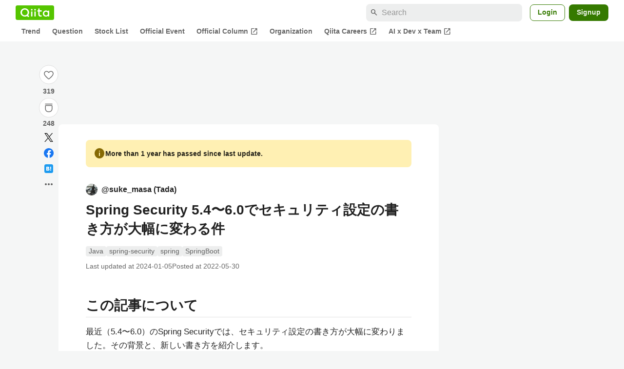

--- FILE ---
content_type: text/html; charset=utf-8
request_url: https://qiita.com/suke_masa/items/908805dd45df08ba28d8
body_size: 43799
content:
<!DOCTYPE html><html lang="ja"><head><meta charset="utf-8" /><title>Spring Security 5.4〜6.0でセキュリティ設定の書き方が大幅に変わる件 #Java - Qiita</title><meta content="この記事について 最近（5.4〜6.0）のSpring Securityでは、セキュリティ設定の書き方が大幅に変わりました。その背景と、新しい書き方を紹介します。 非推奨になったものは、将来的には削除される可能性もあるため、なるべく早く新しい書き方に移行することをおすすめ..." name="description" /><meta content="width=device-width,initial-scale=1,shrink-to-fit=no,viewport-fit=cover" name="viewport" /><meta content="#ffffff" name="theme-color" /><meta content="XWpkTG32-_C4joZoJ_UsmDUi-zaH-hcrjF6ZC_FoFbk" name="google-site-verification" /><meta content="telephone=no" name="format-detection" /><link rel="canonical" href="https://qiita.com/suke_masa/items/908805dd45df08ba28d8" /><link href="/manifest.json" rel="manifest" /><link href="/opensearch.xml" rel="search" title="Qiita" type="application/opensearchdescription+xml" /><link as="script" href="https://www.googletagservices.com/tag/js/gpt.js" rel="preload" /><link href="https://securepubads.g.doubleclick.net" rel="preconnect" /><script async="" src="https://www.googletagservices.com/tag/js/gpt.js"></script><link as="script" href="https://fam.adingo.jp/bid-strap/qiita/pb.js" rel="preload" /><script async="" src="https://fam.adingo.jp/bid-strap/qiita/pb.js"></script><script>var bsttag = window.bsttag || {cmd: []};
bsttag.failSafeTimeout = 3000;
bsttag.launchAuction = function (slots) {
  var hbm = {};
  bsttag.cmd.push(function(cmd) {
    hbm = cmd.requestBids({adUnits: slots});
  });

  setTimeout(function () {
    if (hbm.isRequestSent) {
      return;
    }
    hbm.isRequestSent = true;
    googletag.cmd.push(function() {
      googletag.pubads().refresh(slots);
    });
  }, bsttag.failSafeTimeout);
};</script><meta name="csrf-param" content="authenticity_token" />
<meta name="csrf-token" content="WbL90y2laqPJ9STwz9UqqTStWIn-PwBffNeTSErrN1dUi-MP0H7fe0tzZK4qV8gDT_2s6jNAectT3F1RvXKaVw" /><link rel="icon" type="image/x-icon" href="https://cdn.qiita.com/assets/favicons/public/production-c620d3e403342b1022967ba5e3db1aaa.ico" /><link rel="apple-touch-icon" type="image/png" href="https://cdn.qiita.com/assets/favicons/public/apple-touch-icon-ec5ba42a24ae923f16825592efdc356f.png" /><link rel="stylesheet" href="https://cdn.qiita.com/assets/public/article-63c6679c3ca801cbd748c60f8c3c95ae.min.css" media="all" /><link rel="stylesheet" href="https://fonts.googleapis.com/css2?family=Material+Symbols+Outlined:opsz,wght,FILL,GRAD@24,500,0..1,-25..0" media="all" /><script src="https://cdn.qiita.com/assets/public/v3-article-bundle-94b7aced753a9211.min.js" defer="defer"></script><meta content="max-image-preview:large" name="robots" /><meta name="twitter:card" content="summary_large_image"><meta content="@Qiita" name="twitter:site" /><meta property="og:type" content="article"><meta property="og:title" content="Spring Security 5.4〜6.0でセキュリティ設定の書き方が大幅に変わる件 - Qiita"><meta property="og:image" content="https://qiita-user-contents.imgix.net/https%3A%2F%2Fqiita-user-contents.imgix.net%2Fhttps%253A%252F%252Fcdn.qiita.com%252Fassets%252Fpublic%252Farticle-ogp-background-afbab5eb44e0b055cce1258705637a91.png%3Fixlib%3Drb-4.0.0%26w%3D1200%26blend64%[base64]%26blend-x%3D120%26blend-y%3D467%26blend-w%3D82%26blend-h%3D82%26blend-mode%3Dnormal%26s%3Dfc9f259a518997644b561e3ea39676ff?ixlib=rb-4.0.0&amp;w=1200&amp;fm=jpg&amp;mark64=[base64]&amp;mark-x=120&amp;mark-y=112&amp;blend64=[base64]&amp;blend-x=242&amp;blend-y=480&amp;blend-w=838&amp;blend-h=46&amp;blend-fit=crop&amp;blend-crop=left%2Cbottom&amp;blend-mode=normal&amp;s=db269a284992f7ab8af2da0bd34a16f9"><meta property="og:description" content="この記事について 最近（5.4〜6.0）のSpring Securityでは、セキュリティ設定の書き方が大幅に変わりました。その背景と、新しい書き方を紹介します。 非推奨になったものは、将来的には削除される可能性もあるため、なるべく早く新しい書き方に移行することをおすすめ..."><meta content="https://qiita.com/suke_masa/items/908805dd45df08ba28d8" property="og:url" /><meta content="Qiita" property="og:site_name" /><meta content="564524038" property="fb:admins" /><meta content="Java,spring-security,spring,SpringBoot" name="keywords" /><script>!function(f,b,e,v,n,t,s)
{if(f.fbq)return;n=f.fbq=function(){n.callMethod?
n.callMethod.apply(n,arguments):n.queue.push(arguments)};
if(!f._fbq)f._fbq=n;n.push=n;n.loaded=!0;n.version='2.0';
n.queue=[];t=b.createElement(e);t.async=!0;
t.src=v;s=b.getElementsByTagName(e)[0];
s.parentNode.insertBefore(t,s)}(window, document,'script',
'https://connect.facebook.net/en_US/fbevents.js');
fbq('init', '305156090176370');
fbq('trackSingle', '305156090176370', 'PageView');</script><noscript><img height="1" width="1" style="display:none" src="https://www.facebook.com/tr?id=305156090176370&ev=PageView&noscript=1"/></noscript><style data-emotion="style-global xgff9b">.style-xgff9b{height:32px;}</style><style data-emotion="style-global ffh7zq">.style-ffh7zq{display:-webkit-box;display:-webkit-flex;display:-ms-flexbox;display:flex;gap:56px;-webkit-box-pack:center;-ms-flex-pack:center;-webkit-justify-content:center;justify-content:center;padding:16px 24px 0;}@media (max-width: 1199px){.style-ffh7zq{gap:24px;}}@media (max-width: 769px){.style-ffh7zq{padding:16px 16px 0;}}@media (max-width: 479px){.style-ffh7zq{padding:16px 0 0;}}</style><style data-emotion="style-global 1hl01qi">.style-1hl01qi{-webkit-align-items:center;-webkit-box-align:center;-ms-flex-align:center;align-items:center;display:-webkit-box;display:-webkit-flex;display:-ms-flexbox;display:flex;-webkit-flex-direction:column;-ms-flex-direction:column;flex-direction:column;gap:16px;height:-webkit-fit-content;height:-moz-fit-content;height:fit-content;position:-webkit-sticky;position:sticky;top:40px;z-index:5;}@media (max-width: 769px){.style-1hl01qi{display:none;}}</style><style data-emotion="style-global c1wjhj">.style-c1wjhj{-webkit-align-items:center;-webkit-box-align:center;-ms-flex-align:center;align-items:center;-webkit-appearance:none;-moz-appearance:none;-ms-appearance:none;appearance:none;cursor:pointer;display:-webkit-box;display:-webkit-flex;display:-ms-flexbox;display:flex;gap:0;-webkit-flex-direction:column;-ms-flex-direction:column;flex-direction:column;-webkit-box-pack:center;-ms-flex-pack:center;-webkit-justify-content:center;justify-content:center;}</style><style data-emotion="style-global 1duml6f">.style-1duml6f{height:40px;width:40px;position:relative;}.style-1duml6f svg{cursor:auto;pointer-events:none;}</style><style data-emotion="style-global ftns26">.style-ftns26{fill:none;left:50%;position:absolute;top:50%;-webkit-transform:translate(-50%, -50%);-moz-transform:translate(-50%, -50%);-ms-transform:translate(-50%, -50%);transform:translate(-50%, -50%);}.style-ftns26 .circle,.style-ftns26 .heart-stroke,.style-ftns26 .heart-fill,.style-ftns26 .particle{-webkit-animation-fill-mode:both;animation-fill-mode:both;-webkit-animation-timing-function:ease-in-out;animation-timing-function:ease-in-out;transform-origin:center center;}.style-ftns26 .circle{fill:var(--color-surface);stroke:var(--color-divider);stroke-width:1;}.style-ftns26 .heart-stroke{fill:var(--color-mediumEmphasis);}.style-ftns26 .heart-fill{fill:var(--color-qiitaGreen);opacity:0;}.style-ftns26 .particles{rotate:var(--rotate);transform-origin:center center;}.style-ftns26 .particle{opacity:0;}.style-ftns26.liked .circle{-webkit-animation-delay:90ms;animation-delay:90ms;-webkit-animation-duration:60ms;animation-duration:60ms;-webkit-animation-name:animation-1n63bow;animation-name:animation-1n63bow;}.style-ftns26.liked .heart-stroke{-webkit-animation-duration:150ms;animation-duration:150ms;-webkit-animation-name:animation-d4tj02;animation-name:animation-d4tj02;}.style-ftns26.liked .heart-fill{-webkit-animation-delay:150ms;animation-delay:150ms;-webkit-animation-duration:100ms;animation-duration:100ms;-webkit-animation-name:animation-19addpb;animation-name:animation-19addpb;}.style-ftns26.liked .particle{-webkit-animation-delay:150ms;animation-delay:150ms;-webkit-animation-duration:var(--duration);animation-duration:var(--duration);-webkit-animation-name:animation-1spcwjj;animation-name:animation-1spcwjj;}</style><style data-emotion="style-global animation-1spcwjj">@-webkit-keyframes animation-1spcwjj{1%{opacity:1;}90%{opacity:1;}100%{cx:var(--x);cy:var(--y);opacity:0;}}@keyframes animation-1spcwjj{1%{opacity:1;}90%{opacity:1;}100%{cx:var(--x);cy:var(--y);opacity:0;}}</style><style data-emotion="style-global animation-19addpb">@-webkit-keyframes animation-19addpb{1%{scale:1.2;opacity:1;}100%{scale:1;opacity:1;}}@keyframes animation-19addpb{1%{scale:1.2;opacity:1;}100%{scale:1;opacity:1;}}</style><style data-emotion="style-global animation-d4tj02">@-webkit-keyframes animation-d4tj02{40%{fill:currentColor;scale:0.85;}100%{fill:var(--color-qiitaGreen);}}@keyframes animation-d4tj02{40%{fill:currentColor;scale:0.85;}100%{fill:var(--color-qiitaGreen);}}</style><style data-emotion="style-global animation-1n63bow">@-webkit-keyframes animation-1n63bow{100%{stroke:var(--color-qiitaGreen);}}@keyframes animation-1n63bow{100%{stroke:var(--color-qiitaGreen);}}</style><style data-emotion="style-global 10ttvi6">.style-10ttvi6{background-color:transparent;border:none;cursor:pointer;height:40px;padding:0;position:absolute;width:40px;}.style-10ttvi6:disabled{cursor:not-allowed;}</style><style data-emotion="style-global wknrvb">@media (max-width: 769px){.style-wknrvb{display:block;}}</style><style data-emotion="style-global 3fim88">.style-3fim88{position:relative;width:-webkit-fit-content;width:-moz-fit-content;width:fit-content;}</style><style data-emotion="style-global 1a6dkvp">.style-1a6dkvp{color:var(--color-mediumEmphasis);cursor:pointer;font-size:var(--font-size-body-2);font-weight:bold;}</style><style data-emotion="style-global 16g96ve">.style-16g96ve{background-color:var(--color-grayContainer);border-radius:4px;color:var(--color-onContainerText);font-size:var(--font-size-body-3);max-width:280px;overflow-wrap:break-word;padding:4px 8px;position:absolute;pointer-events:none;display:none;width:-webkit-max-content;width:-moz-max-content;width:max-content;z-index:1;top:50%;-webkit-transform:translateY(-50%);-moz-transform:translateY(-50%);-ms-transform:translateY(-50%);transform:translateY(-50%);left:calc(100% + 0px + 4px);}.style-16g96ve::after{background-color:var(--color-grayContainer);content:"";position:absolute;}.style-16g96ve::after{-webkit-clip-path:polygon(0% 50%, 100% 0%, 100% 100%, 0% 50%);clip-path:polygon(0% 50%, 100% 0%, 100% 100%, 0% 50%);height:8px;right:100%;top:50%;-webkit-transform:translateY(-50%);-moz-transform:translateY(-50%);-ms-transform:translateY(-50%);transform:translateY(-50%);width:4px;}</style><style data-emotion="style-global 1bc9a2c">.style-1bc9a2c{-webkit-align-items:center;-webkit-box-align:center;-ms-flex-align:center;align-items:center;-webkit-appearance:none;-moz-appearance:none;-ms-appearance:none;appearance:none;display:-webkit-box;display:-webkit-flex;display:-ms-flexbox;display:flex;-webkit-flex-direction:column;-ms-flex-direction:column;flex-direction:column;gap:0;position:relative;-webkit-box-pack:center;-ms-flex-pack:center;-webkit-justify-content:center;justify-content:center;}</style><style data-emotion="style-global 100tu0r">.style-100tu0r{display:inline-block;fill:var(--color-mediumEmphasis);height:24px;width:24px;}</style><style data-emotion="style-global 1vem4tk">.style-1vem4tk{color:var(--color-mediumEmphasis);font-size:14px;font-weight:bold;}@media (max-width: 769px){.style-1vem4tk{display:inline;}}</style><style data-emotion="style-global 1n9ulpr">.style-1n9ulpr{border:none;-webkit-align-items:center;-webkit-box-align:center;-ms-flex-align:center;align-items:center;-webkit-appearance:none;-moz-appearance:none;-ms-appearance:none;appearance:none;background-color:transparent;border:none;color:var(--color-mediumEmphasis);cursor:pointer;display:-webkit-box;display:-webkit-flex;display:-ms-flexbox;display:flex;font-size:20px;height:32px;-webkit-box-pack:center;-ms-flex-pack:center;-webkit-justify-content:center;justify-content:center;padding:0;width:32px;}</style><style data-emotion="style-global 1b1cd5z">.style-1b1cd5z{height:20px;fill:var(--color-twitter);width:20px;}</style><style data-emotion="style-global kem9en">.style-kem9en{background-color:var(--color-grayContainer);border-radius:4px;color:var(--color-onContainerText);font-size:var(--font-size-body-3);max-width:280px;overflow-wrap:break-word;padding:4px 8px;position:absolute;pointer-events:none;display:none;width:-webkit-max-content;width:-moz-max-content;width:max-content;z-index:1;top:50%;-webkit-transform:translateY(-50%);-moz-transform:translateY(-50%);-ms-transform:translateY(-50%);transform:translateY(-50%);left:calc(100% + -4px + 4px);}.style-kem9en::after{background-color:var(--color-grayContainer);content:"";position:absolute;}.style-kem9en::after{-webkit-clip-path:polygon(0% 50%, 100% 0%, 100% 100%, 0% 50%);clip-path:polygon(0% 50%, 100% 0%, 100% 100%, 0% 50%);height:8px;right:100%;top:50%;-webkit-transform:translateY(-50%);-moz-transform:translateY(-50%);-ms-transform:translateY(-50%);transform:translateY(-50%);width:4px;}</style><style data-emotion="style-global 157xj1g">.style-157xj1g{height:20px;fill:#1877f2;width:20px;}</style><style data-emotion="style-global 1uu7u3w">.style-1uu7u3w{height:20px;width:20px;}</style><style data-emotion="style-global 79elbk">.style-79elbk{position:relative;}</style><style data-emotion="style-global v2p563">.style-v2p563{display:inline-block;-webkit-flex-shrink:0;-ms-flex-negative:0;flex-shrink:0;font-size:24px;height:24px;overflow:hidden;width:24px;}</style><style data-emotion="style-global oi42s2">.style-oi42s2:modal{background-color:transparent;border:none;max-height:none;max-width:none;width:100%;height:100dvh;display:grid;place-items:center;padding:16px;}.style-oi42s2::backdrop{background-color:rgb(0 0 0 / .32);}</style><style data-emotion="style-global 2aaf4j">.style-2aaf4j{background-color:var(--color-surface);border-radius:8px;color:var(--color-highEmphasis);max-width:600px;max-height:calc(100vh - 160px);overflow-y:auto;padding:24px;width:100%;scrollbar-width:thin;scrollbar-color:var(--scrollbar-color-scrollbarThumb) transparent;}.style-2aaf4j::-webkit-scrollbar{width:8px;}.style-2aaf4j::-webkit-scrollbar-track{background:transparent;}.style-2aaf4j::-webkit-scrollbar-thumb{background:var(--scrollbar-color-scrollbarThumb);border-radius:4px;}</style><style data-emotion="style-global bxc62b">.style-bxc62b{-webkit-align-items:center;-webkit-box-align:center;-ms-flex-align:center;align-items:center;border-bottom:1px solid var(--color-divider);display:-webkit-box;display:-webkit-flex;display:-ms-flexbox;display:flex;-webkit-box-pack:justify;-webkit-justify-content:space-between;justify-content:space-between;padding-bottom:8px;}</style><style data-emotion="style-global 1snuvpu">.style-1snuvpu{font-size:var(--font-size-subhead-2);font-weight:600;line-height:1.4;}</style><style data-emotion="style-global o8tyjw">.style-o8tyjw{background-color:transparent;color:var(--color-mediumEmphasis);display:-webkit-box;display:-webkit-flex;display:-ms-flexbox;display:flex;padding:4px;}</style><style data-emotion="style-global 6vdptm">.style-6vdptm{font-size:var(--font-size-body-1);margin-top:16px;}</style><style data-emotion="style-global 111ab2g">.style-111ab2g{border-top:1px solid var(--color-divider);display:-webkit-box;display:-webkit-flex;display:-ms-flexbox;display:flex;-webkit-box-flex-wrap:wrap;-webkit-flex-wrap:wrap;-ms-flex-wrap:wrap;flex-wrap:wrap;gap:16px;-webkit-box-pack:end;-ms-flex-pack:end;-webkit-justify-content:flex-end;justify-content:flex-end;margin-top:16px;padding-top:16px;}</style><style data-emotion="style-global hreeih">.style-hreeih{border-radius:8px;box-sizing:border-box;cursor:pointer;display:inline-block;-webkit-flex-shrink:0;-ms-flex-negative:0;flex-shrink:0;font-size:16px;font-weight:600;line-height:1.8;margin-bottom:0;min-height:34px;min-width:64px;text-align:center;-webkit-user-select:none;-moz-user-select:none;-ms-user-select:none;user-select:none;vertical-align:middle;white-space:nowrap;-webkit-transition:.1s ease-out;transition:.1s ease-out;transition-property:background-color,border-color;background-color:var(--color-surface);border:1px solid var(--color-grayBorder);color:var(--color-grayText);padding:3px 15px;}.style-hreeih:disabled{box-shadow:none;cursor:not-allowed;opacity:0.32;}.style-hreeih:active{background-color:var(--color-background);}@media (hover: hover) and (pointer: fine){.style-hreeih:hover{background-color:var(--color-background);}}</style><style data-emotion="style-global y54waz">.style-y54waz{border-radius:8px;box-sizing:border-box;cursor:pointer;display:inline-block;-webkit-flex-shrink:0;-ms-flex-negative:0;flex-shrink:0;font-size:16px;font-weight:600;line-height:1.8;margin-bottom:0;min-height:34px;min-width:64px;text-align:center;-webkit-user-select:none;-moz-user-select:none;-ms-user-select:none;user-select:none;vertical-align:middle;white-space:nowrap;-webkit-transition:.1s ease-out;transition:.1s ease-out;transition-property:background-color,border-color;background-color:var(--color-redContainer);color:var(--color-onContainerText);padding:4px 16px;-webkit-align-items:center;-webkit-box-align:center;-ms-flex-align:center;align-items:center;display:-webkit-box;display:-webkit-flex;display:-ms-flexbox;display:flex;gap:4px;}.style-y54waz:disabled{box-shadow:none;cursor:not-allowed;opacity:0.32;}.style-y54waz:active{background-color:var(--color-redContainerDim);}@media (hover: hover) and (pointer: fine){.style-y54waz:hover{background-color:var(--color-redContainerDim);}}</style><style data-emotion="style-global 1jvcm2e">.style-1jvcm2e{display:inline-block;-webkit-flex-shrink:0;-ms-flex-negative:0;flex-shrink:0;font-size:16px;height:16px;overflow:hidden;width:16px;}</style><style data-emotion="style-global 1hbd3g7">.style-1hbd3g7{height:250px;}</style><style data-emotion="style-global uaiz0z">.style-uaiz0z{height:90px;margin-bottom:32px;}@media (max-width: 1227px){.style-uaiz0z{height:50px;}}@media (max-width: 769px){.style-uaiz0z{display:none;}}</style><style data-emotion="style-global itrjxe">.style-itrjxe{background-color:var(--color-surface);border-radius:8px;padding:32px 56px;margin-bottom:24px;}@media (max-width: 769px){.style-itrjxe{padding:24px 32px;}}@media (max-width: 479px){.style-itrjxe{border-radius:0;margin:0 0 40px;padding:24px 16px;}}</style><style data-emotion="style-global 1cpeld6">.style-1cpeld6{-webkit-align-items:center;-webkit-box-align:center;-ms-flex-align:center;align-items:center;background-color:var(--color-yellowContainerVariant);border-radius:8px;color:var(--color-highEmphasis);display:-webkit-box;display:-webkit-flex;display:-ms-flexbox;display:flex;font-size:var(--font-size-body-2);font-weight:600;gap:8px;line-height:1.5;margin-bottom:16px;padding:16px;}</style><style data-emotion="style-global 1l7bzw8">.style-1l7bzw8{display:inline-block;-webkit-flex-shrink:0;-ms-flex-negative:0;flex-shrink:0;font-size:24px;height:24px;overflow:hidden;width:24px;color:var(--color-yellowText);}</style><style data-emotion="style-global 8qb8m4">.style-8qb8m4{margin-bottom:48px;}</style><style data-emotion="style-global 1yndj8s">.style-1yndj8s{display:grid;gap:8px;margin-bottom:16px;}</style><style data-emotion="style-global i43zkt">.style-i43zkt{-webkit-align-items:center;-webkit-box-align:center;-ms-flex-align:center;align-items:center;display:-webkit-box;display:-webkit-flex;display:-ms-flexbox;display:flex;font-size:var(--font-size-body-2);gap:0 8px;line-height:var(--line-height-body);width:100%;}</style><style data-emotion="style-global 17gh4w8">.style-17gh4w8{display:-webkit-box;display:-webkit-flex;display:-ms-flexbox;display:flex;-webkit-box-flex-wrap:wrap;-webkit-flex-wrap:wrap;-ms-flex-wrap:wrap;flex-wrap:wrap;gap:0 8px;width:calc(100% - 40px);}</style><style data-emotion="style-global mavs84">.style-mavs84{-webkit-align-items:center;-webkit-box-align:center;-ms-flex-align:center;align-items:center;color:var(--color-highEmphasis);display:-webkit-box;display:-webkit-flex;display:-ms-flexbox;display:flex;font-size:var(--font-size-body-1);font-weight:600;overflow:hidden;text-overflow:ellipsis;white-space:nowrap;max-width:100%;}</style><style data-emotion="style-global kcbbwa">.style-kcbbwa{border-radius:50%;-webkit-flex-shrink:0;-ms-flex-negative:0;flex-shrink:0;overflow:hidden;position:relative;width:24px;height:24px;-webkit-flex-shrink:0;-ms-flex-negative:0;flex-shrink:0;margin-right:8px;}.style-kcbbwa::before{background-color:var(--color-gray0);border-radius:50%;content:"";height:23px;left:50%;position:absolute;top:50%;-webkit-transform:translate(-50%, -50%);-moz-transform:translate(-50%, -50%);-ms-transform:translate(-50%, -50%);transform:translate(-50%, -50%);width:23px;}</style><style data-emotion="style-global 1wqqt93">.style-1wqqt93{display:block;height:24px;object-fit:contain;position:relative;width:24px;}</style><style data-emotion="style-global 15fzge">.style-15fzge{margin-left:4px;}</style><style data-emotion="style-global wo2a1i">.style-wo2a1i{font-size:28px;font-weight:600;line-height:var(--line-height-headline);margin-top:8px;word-break:break-all;}</style><style data-emotion="style-global 28f073">.style-28f073{display:-webkit-box;display:-webkit-flex;display:-ms-flexbox;display:flex;-webkit-box-flex-wrap:wrap;-webkit-flex-wrap:wrap;-ms-flex-wrap:wrap;flex-wrap:wrap;gap:4px;margin-top:16px;}</style><style data-emotion="style-global 19h8hex">.style-19h8hex{background-color:var(--color-surfaceVariant);border-radius:4px;color:var(--color-mediumEmphasis);display:block;font-size:var(--font-size-body-2);line-height:var(--line-height-body-dense);padding:0 6px;position:relative;z-index:1;}.style-19h8hex:active{-webkit-text-decoration:none;text-decoration:none;background-color:var(--color-surfaceVariantDim);}@media (hover: hover) and (pointer: fine){.style-19h8hex:hover{-webkit-text-decoration:none;text-decoration:none;background-color:var(--color-surfaceVariantDim);}}</style><style data-emotion="style-global 1npej5s">.style-1npej5s{display:-webkit-box;display:-webkit-flex;display:-ms-flexbox;display:flex;-webkit-box-flex-wrap:wrap;-webkit-flex-wrap:wrap;-ms-flex-wrap:wrap;flex-wrap:wrap;font-size:var(--font-size-body-2);gap:0 8px;margin-top:8px;}</style><style data-emotion="style-global 1r3vbu3">.style-1r3vbu3{display:grid;gap:24px;margin-top:32px;}</style><style data-emotion="style-global gg4vpm">.style-gg4vpm{display:-webkit-box;display:-webkit-flex;display:-ms-flexbox;display:flex;-webkit-box-pack:justify;-webkit-justify-content:space-between;justify-content:space-between;}</style><style data-emotion="style-global 1f18zs1">.style-1f18zs1{-webkit-align-items:center;-webkit-box-align:center;-ms-flex-align:center;align-items:center;display:-webkit-box;display:-webkit-flex;display:-ms-flexbox;display:flex;gap:16px;}</style><style data-emotion="style-global aaiy04">.style-aaiy04{-webkit-align-items:center;-webkit-box-align:center;-ms-flex-align:center;align-items:center;-webkit-appearance:none;-moz-appearance:none;-ms-appearance:none;appearance:none;cursor:pointer;display:-webkit-box;display:-webkit-flex;display:-ms-flexbox;display:flex;gap:4px;-webkit-flex-direction:row;-ms-flex-direction:row;flex-direction:row;-webkit-box-pack:center;-ms-flex-pack:center;-webkit-justify-content:center;justify-content:center;}</style><style data-emotion="style-global buogjo">@media (max-width: 769px){.style-buogjo{display:none;}}</style><style data-emotion="style-global uw35c3">.style-uw35c3{background-color:var(--color-grayContainer);border-radius:4px;color:var(--color-onContainerText);font-size:var(--font-size-body-3);max-width:280px;overflow-wrap:break-word;padding:4px 8px;position:absolute;pointer-events:none;display:none;width:-webkit-max-content;width:-moz-max-content;width:max-content;z-index:1;bottom:calc(100% + 0px + 4px);left:50%;-webkit-transform:translateX(-50%);-moz-transform:translateX(-50%);-ms-transform:translateX(-50%);transform:translateX(-50%);}.style-uw35c3::after{background-color:var(--color-grayContainer);content:"";position:absolute;}.style-uw35c3::after{-webkit-clip-path:polygon(0% 0%, 100% 0%, 50% 100%, 50% 100%);clip-path:polygon(0% 0%, 100% 0%, 50% 100%, 50% 100%);height:4px;left:50%;top:100%;-webkit-transform:translateX(-50%);-moz-transform:translateX(-50%);-ms-transform:translateX(-50%);transform:translateX(-50%);width:8px;}</style><style data-emotion="style-global izmm4j">.style-izmm4j{-webkit-align-items:center;-webkit-box-align:center;-ms-flex-align:center;align-items:center;-webkit-appearance:none;-moz-appearance:none;-ms-appearance:none;appearance:none;display:-webkit-box;display:-webkit-flex;display:-ms-flexbox;display:flex;-webkit-flex-direction:row;-ms-flex-direction:row;flex-direction:row;gap:4px;position:relative;-webkit-box-pack:center;-ms-flex-pack:center;-webkit-justify-content:center;justify-content:center;}</style><style data-emotion="style-global 1129w32">.style-1129w32{color:var(--color-mediumEmphasis);font-size:14px;font-weight:bold;}@media (max-width: 769px){.style-1129w32{display:none;}}</style><style data-emotion="style-global tzv11m">.style-tzv11m{-webkit-align-items:center;-webkit-box-align:center;-ms-flex-align:center;align-items:center;border-radius:4px;color:var(--color-highEmphasis);display:-webkit-box;display:-webkit-flex;display:-ms-flexbox;display:flex;font-size:var(--font-size-body-2);gap:4px;padding:0 4px;}.style-tzv11m:active{background-color:var(--color-surfaceVariant);-webkit-text-decoration:none;text-decoration:none;}@media (hover: hover) and (pointer: fine){.style-tzv11m:hover{background-color:var(--color-surfaceVariant);-webkit-text-decoration:none;text-decoration:none;}}</style><style data-emotion="style-global n5k90r">.style-n5k90r{display:inline-block;-webkit-flex-shrink:0;-ms-flex-negative:0;flex-shrink:0;font-size:16px;height:16px;overflow:hidden;width:16px;color:var(--color-mediumEmphasis);}</style><style data-emotion="style-global rwy56f">.style-rwy56f{background-image:url(//cdn.qiita.com/assets/public/image-qiitan_for_login_modal-014e085d3e40a240e3fe8d61b70b29a9.png);-webkit-background-position:bottom 24px right 24px;background-position:bottom 24px right 24px;background-repeat:no-repeat;-webkit-background-size:140px;background-size:140px;border:1px solid var(--color-greenBorder);border-radius:8px;margin:40px auto 0;max-width:572px;padding:24px;}@media (max-width: 769px){.style-rwy56f{width:100%;background-image:none;}}</style><style data-emotion="style-global 1nyasl8">.style-1nyasl8{font-size:var(--font-size-subhead-1);font-weight:600;line-height:1.4;}@media (max-width: 769px){.style-1nyasl8{font-size:var(--font-size-subhead-2);}}</style><style data-emotion="style-global 1i89dtz">.style-1i89dtz{font-size:var(--font-size-body-1);font-weight:600;list-style-position:inside;margin-top:16px;}@media (max-width: 769px){.style-1i89dtz{font-size:var(--font-size-body-2);}}</style><style data-emotion="style-global dzaums">.style-dzaums{display:inline-block;font-size:var(--font-size-body-2);margin-top:16px;-webkit-text-decoration:underline;text-decoration:underline;}</style><style data-emotion="style-global geahq7">.style-geahq7{display:-webkit-box;display:-webkit-flex;display:-ms-flexbox;display:flex;gap:16px;margin-top:16px;}@media (max-width: 769px){.style-geahq7{-webkit-flex-direction:column;-ms-flex-direction:column;flex-direction:column;}}</style><style data-emotion="style-global 1dq3d3h">.style-1dq3d3h{border-radius:8px;box-sizing:border-box;display:inline-block;-webkit-flex-shrink:0;-ms-flex-negative:0;flex-shrink:0;font-size:16px;font-weight:600;line-height:1.8;min-height:34px;min-width:64px;opacity:1;pointer-events:auto;text-align:center;-webkit-user-select:none;-moz-user-select:none;-ms-user-select:none;user-select:none;vertical-align:middle;white-space:nowrap;-webkit-transition:.1s ease-out;transition:.1s ease-out;transition-property:background-color,border-color;background-color:var(--color-greenContainer);color:var(--color-onContainerText);padding:4px 16px;gap:16px;}.style-1dq3d3h:hover{-webkit-text-decoration:none;text-decoration:none;}.style-1dq3d3h:active{background-color:var(--color-greenContainerDim);}@media (hover: hover) and (pointer: fine){.style-1dq3d3h:hover{background-color:var(--color-greenContainerDim);}}@media (max-width: 769px){.style-1dq3d3h{width:100%;}}</style><style data-emotion="style-global tfrxbl">.style-tfrxbl{border-radius:8px;box-sizing:border-box;display:inline-block;-webkit-flex-shrink:0;-ms-flex-negative:0;flex-shrink:0;font-size:16px;font-weight:600;line-height:1.8;min-height:34px;min-width:64px;opacity:1;pointer-events:auto;text-align:center;-webkit-user-select:none;-moz-user-select:none;-ms-user-select:none;user-select:none;vertical-align:middle;white-space:nowrap;-webkit-transition:.1s ease-out;transition:.1s ease-out;transition-property:background-color,border-color;background-color:var(--color-surface);border:1px solid var(--color-grayBorder);color:var(--color-grayText);padding:3px 15px;gap:16px;}.style-tfrxbl:hover{-webkit-text-decoration:none;text-decoration:none;}.style-tfrxbl:active{background-color:var(--color-background);}@media (hover: hover) and (pointer: fine){.style-tfrxbl:hover{background-color:var(--color-background);}}@media (max-width: 769px){.style-tfrxbl{width:100%;}}</style><style data-emotion="style-global 1395ble">.style-1395ble{background-color:var(--color-background);bottom:0;box-shadow:0px 1px 1px 0px rgba(30, 33, 33, 0.25),0px 0px 0px 1px var(--elevation-color-elevationDivider);display:none;height:calc(env(safe-area-inset-bottom, 0px) + 56px);-webkit-box-pack:center;-ms-flex-pack:center;-webkit-justify-content:center;justify-content:center;padding-bottom:env(safe-area-inset-bottom, 0px);position:fixed;width:100%;z-index:1000;}@media (max-width: 769px){.style-1395ble{display:-webkit-box;display:-webkit-flex;display:-ms-flexbox;display:flex;}}</style><style data-emotion="style-global 5jpx49">.style-5jpx49{-webkit-align-items:center;-webkit-box-align:center;-ms-flex-align:center;align-items:center;display:-webkit-box;display:-webkit-flex;display:-ms-flexbox;display:flex;-webkit-box-pack:space-evenly;-ms-flex-pack:space-evenly;-webkit-justify-content:space-evenly;justify-content:space-evenly;width:100%;}</style><style data-emotion="style 1xwfn2v 1o9h1hg 1vr7y3r 3k9iaf">.style-1xwfn2v{-webkit-align-items:center;-webkit-box-align:center;-ms-flex-align:center;align-items:center;-webkit-appearance:none;-moz-appearance:none;-ms-appearance:none;appearance:none;background-color:var(--color-surface);border:1px solid var(--color-divider);border-radius:50%;cursor:pointer;display:-webkit-box;display:-webkit-flex;display:-ms-flexbox;display:flex;height:40px;-webkit-box-pack:center;-ms-flex-pack:center;-webkit-justify-content:center;justify-content:center;width:40px;}.style-1o9h1hg{-webkit-align-items:center;-webkit-box-align:center;-ms-flex-align:center;align-items:center;-webkit-appearance:none;-moz-appearance:none;-ms-appearance:none;appearance:none;background-color:transparent;border:none;color:var(--color-mediumEmphasis);cursor:pointer;display:-webkit-box;display:-webkit-flex;display:-ms-flexbox;display:flex;font-size:20px;height:32px;-webkit-box-pack:center;-ms-flex-pack:center;-webkit-justify-content:center;justify-content:center;padding:0;width:32px;}.style-1vr7y3r{-webkit-align-items:center;-webkit-box-align:center;-ms-flex-align:center;align-items:center;-webkit-appearance:none;-moz-appearance:none;-ms-appearance:none;appearance:none;background-color:transparent;border:none;border-radius:50%;color:var(--color-mediumEmphasis);display:-webkit-box;display:-webkit-flex;display:-ms-flexbox;display:flex;font-size:var(--font-size-subhead-1);height:32px;-webkit-box-pack:center;-ms-flex-pack:center;-webkit-justify-content:center;justify-content:center;padding:0;width:32px;}.style-3k9iaf{color:var(--color-mediumEmphasis);}</style><style data-emotion="style-global 1736035">.style-1736035{display:-webkit-box;display:-webkit-flex;display:-ms-flexbox;display:flex;font-size:var(--font-size-body-2);font-weight:600;list-style:none;max-width:1656px;overflow-x:auto;padding:0 32px;width:100%;scrollbar-width:thin;scrollbar-color:var(--scrollbar-color-scrollbarThumb) transparent;}.style-1736035::-webkit-scrollbar{height:8px;}.style-1736035::-webkit-scrollbar-track{background:transparent;}.style-1736035::-webkit-scrollbar-thumb{background:var(--scrollbar-color-scrollbarThumb);border-radius:4px;}@media (max-width: 769px){.style-1736035{padding:0 16px;}}</style><style data-emotion="style-global 1cnt4b8">.style-1cnt4b8{background-color:var(--color-surface);}</style><style data-emotion="style-global ymuwam">.style-ymuwam{-webkit-align-items:center;-webkit-box-align:center;-ms-flex-align:center;align-items:center;display:-webkit-box;display:-webkit-flex;display:-ms-flexbox;display:flex;-webkit-box-pack:justify;-webkit-justify-content:space-between;justify-content:space-between;margin:auto;max-width:1656px;padding:8px 32px 0;width:100%;}@media (max-width: 769px){.style-ymuwam{padding:8px 16px 0;}}</style><style data-emotion="style-global fv3lde">.style-fv3lde{-webkit-align-items:center;-webkit-box-align:center;-ms-flex-align:center;align-items:center;display:-webkit-box;display:-webkit-flex;display:-ms-flexbox;display:flex;}</style><style data-emotion="style-global 1etvg7j">.style-1etvg7j{background-color:var(--color-qiitaGreen);display:-webkit-box;display:-webkit-flex;display:-ms-flexbox;display:flex;padding:6px 10px;border-radius:4px;}.style-1etvg7j >svg{fill:var(--color-gray0);height:18px;}</style><style data-emotion="style-global 68a7fl">.style-68a7fl{margin-right:12px;position:relative;width:320px;}@media (max-width: 991px){.style-68a7fl{display:none;}}</style><style data-emotion="style-global 18lpml7">.style-18lpml7{display:inline-block;-webkit-flex-shrink:0;-ms-flex-negative:0;flex-shrink:0;font-size:16px;height:16px;overflow:hidden;width:16px;color:var(--color-mediumEmphasis);left:8px;position:absolute;top:50%;-webkit-transform:translateY(-50%);-moz-transform:translateY(-50%);-ms-transform:translateY(-50%);transform:translateY(-50%);}</style><style data-emotion="style-global 1gmi769">.style-1gmi769{background-color:var(--color-surfaceVariant);border:none;border-radius:8px;color:var(--color-highEmphasis);font-size:var(--font-size-body-1);line-height:var(--line-height-body);padding:4px 8px 4px 32px;width:100%;}.style-1gmi769::-webkit-input-placeholder{color:var(--color-disabled);}.style-1gmi769::-moz-placeholder{color:var(--color-disabled);}.style-1gmi769:-ms-input-placeholder{color:var(--color-disabled);}.style-1gmi769::placeholder{color:var(--color-disabled);}.style-1gmi769::-webkit-search-cancel-button{-webkit-appearance:none;}</style><style data-emotion="style-global 17ja8a3">.style-17ja8a3{display:none;}@media (max-width: 991px){.style-17ja8a3{-webkit-align-items:center;-webkit-box-align:center;-ms-flex-align:center;align-items:center;background-color:inherit;color:var(--color-mediumEmphasis);display:-webkit-box;display:-webkit-flex;display:-ms-flexbox;display:flex;font-size:var(--font-size-body-1);-webkit-box-pack:center;-ms-flex-pack:center;-webkit-justify-content:center;justify-content:center;padding:10px;}}.style-17ja8a3:active{color:var(--color-highEmphasis);}@media (hover: hover) and (pointer: fine){.style-17ja8a3:hover{color:var(--color-highEmphasis);}}</style><style data-emotion="style-global v2p563">.style-v2p563{display:inline-block;-webkit-flex-shrink:0;-ms-flex-negative:0;flex-shrink:0;font-size:24px;height:24px;overflow:hidden;width:24px;}</style><style data-emotion="style-global 1afofdy">.style-1afofdy{-webkit-transform:scale(0,0);-moz-transform:scale(0,0);-ms-transform:scale(0,0);transform:scale(0,0);position:absolute;}</style><style data-emotion="style-global 1sn73cs">.style-1sn73cs{border-radius:8px;box-sizing:border-box;display:inline-block;-webkit-flex-shrink:0;-ms-flex-negative:0;flex-shrink:0;font-size:14px;font-weight:600;line-height:1.8;min-height:34px;min-width:64px;opacity:1;pointer-events:auto;text-align:center;-webkit-user-select:none;-moz-user-select:none;-ms-user-select:none;user-select:none;vertical-align:middle;white-space:nowrap;-webkit-transition:.1s ease-out;transition:.1s ease-out;transition-property:background-color,border-color;background-color:var(--color-surface);border:1px solid var(--color-greenBorder);color:var(--color-greenText);padding:3px 15px;margin-left:4px;}.style-1sn73cs:hover{-webkit-text-decoration:none;text-decoration:none;}.style-1sn73cs:active{background-color:var(--color-background);}@media (hover: hover) and (pointer: fine){.style-1sn73cs:hover{background-color:var(--color-background);}}</style><style data-emotion="style-global 1r635es">.style-1r635es{border-radius:8px;box-sizing:border-box;display:inline-block;-webkit-flex-shrink:0;-ms-flex-negative:0;flex-shrink:0;font-size:14px;font-weight:600;line-height:1.8;min-height:34px;min-width:64px;opacity:1;pointer-events:auto;text-align:center;-webkit-user-select:none;-moz-user-select:none;-ms-user-select:none;user-select:none;vertical-align:middle;white-space:nowrap;-webkit-transition:.1s ease-out;transition:.1s ease-out;transition-property:background-color,border-color;background-color:var(--color-greenContainer);color:var(--color-onContainerText);padding:4px 16px;margin-left:8px;}.style-1r635es:hover{-webkit-text-decoration:none;text-decoration:none;}.style-1r635es:active{background-color:var(--color-greenContainerDim);}@media (hover: hover) and (pointer: fine){.style-1r635es:hover{background-color:var(--color-greenContainerDim);}}</style><style data-emotion="style-global o5vjsc">.style-o5vjsc{display:none;margin:8px auto 0;width:calc(100vw - 32px);position:relative;}</style><style data-emotion="style-global 1l4w6pd">.style-1l4w6pd{display:-webkit-box;display:-webkit-flex;display:-ms-flexbox;display:flex;-webkit-box-pack:center;-ms-flex-pack:center;-webkit-justify-content:center;justify-content:center;}</style><style data-emotion="style-global yqetlk">.style-yqetlk{-webkit-align-items:center;-webkit-box-align:center;-ms-flex-align:center;align-items:center;color:var(--color-mediumEmphasis);display:-webkit-box;display:-webkit-flex;display:-ms-flexbox;display:flex;gap:2px;position:relative;white-space:nowrap;padding:4px 12px;margin:4px 0;}.style-yqetlk:hover{background-color:var(--color-surfaceVariant);border-radius:4px;color:var(--color-highEmphasis);-webkit-text-decoration:none;text-decoration:none;}</style><style data-emotion="style-global 1o3zxqp">.style-1o3zxqp{display:inline-block;-webkit-flex-shrink:0;-ms-flex-negative:0;flex-shrink:0;font-size:16px;height:16px;overflow:hidden;width:16px;margin-left:4px;}</style><style data-emotion="style "></style><style data-emotion="style "></style><style data-emotion="style-global 1geho0x">.style-1geho0x{color:var(--color-gray0);background-color:var(--color-gray90);display:grid;grid-template-columns:minmax(0, 1592px);-webkit-box-pack:center;-ms-flex-pack:center;-webkit-justify-content:center;justify-content:center;margin-top:64px;padding:48px 32px;width:100%;}@media (max-width: 991px){.style-1geho0x{padding-inline:16px;}}</style><style data-emotion="style-global 1vesoht">.style-1vesoht{display:-webkit-box;display:-webkit-flex;display:-ms-flexbox;display:flex;-webkit-box-pack:justify;-webkit-justify-content:space-between;justify-content:space-between;}@media (max-width: 1199px){.style-1vesoht{-webkit-flex-direction:column;-ms-flex-direction:column;flex-direction:column;}}</style><style data-emotion="style-global 1xygyrj">.style-1xygyrj{display:-webkit-box;display:-webkit-flex;display:-ms-flexbox;display:flex;-webkit-flex-direction:column;-ms-flex-direction:column;flex-direction:column;-webkit-flex-shrink:0;-ms-flex-negative:0;flex-shrink:0;-webkit-box-pack:justify;-webkit-justify-content:space-between;justify-content:space-between;margin-right:48px;}</style><style data-emotion="style-global j7qwjs">.style-j7qwjs{display:-webkit-box;display:-webkit-flex;display:-ms-flexbox;display:flex;-webkit-flex-direction:column;-ms-flex-direction:column;flex-direction:column;}</style><style data-emotion="style-global 1g0k1wk">.style-1g0k1wk{fill:var(--color-gray0);}</style><style data-emotion="style-global 754ift">.style-754ift{font-size:var(--font-size-body-2);margin-top:16px;}</style><style data-emotion="style-global 120vwzo">.style-120vwzo{font-size:var(--font-size-body-3);}@media (max-width: 1199px){.style-120vwzo{margin-top:24px;}}</style><style data-emotion="style-global 15fzge">.style-15fzge{margin-left:4px;}</style><style data-emotion="style-global 16bbk6m">.style-16bbk6m{display:-webkit-box;display:-webkit-flex;display:-ms-flexbox;display:flex;-webkit-box-flex-wrap:wrap;-webkit-flex-wrap:wrap;-ms-flex-wrap:wrap;flex-wrap:wrap;gap:48px;}@media (max-width: 1199px){.style-16bbk6m{gap:32px;margin-top:48px;}}@media (max-width: 769px){.style-16bbk6m{gap:24px;}}@media (max-width: 479px){.style-16bbk6m{-webkit-box-pack:justify;-webkit-justify-content:space-between;justify-content:space-between;}}</style><style data-emotion="style-global u4ybgy">.style-u4ybgy{width:160px;}</style><style data-emotion="style-global 35ezg3">.style-35ezg3{font-weight:600;}</style><style data-emotion="style-global 1fhgjcy">.style-1fhgjcy{margin-top:4px;}</style><style data-emotion="style-global ah54os">.style-ah54os{-webkit-align-items:center;-webkit-box-align:center;-ms-flex-align:center;align-items:center;color:var(--color-gray0);display:-webkit-box;display:-webkit-flex;display:-ms-flexbox;display:flex;font-size:var(--font-size-body-2);padding-top:4px;padding-bottom:4px;}</style><style data-emotion="style-global ox3ag9">.style-ox3ag9{height:14px;fill:currentColor;width:14px;}</style><style data-emotion="style "></style><link as="style" crossorigin="anonymous" href="https://cdnjs.cloudflare.com/ajax/libs/font-awesome/4.7.0/css/font-awesome.min.css" integrity="sha512-SfTiTlX6kk+qitfevl/7LibUOeJWlt9rbyDn92a1DqWOw9vWG2MFoays0sgObmWazO5BQPiFucnnEAjpAB+/Sw==" onload="this.onload=null;this.rel=&#39;stylesheet&#39;" referrerpolicy="no-referrer" rel="preload" /><noscript><link crossorigin="anonymous" href="https://cdnjs.cloudflare.com/ajax/libs/font-awesome/4.7.0/css/font-awesome.min.css" integrity="sha512-SfTiTlX6kk+qitfevl/7LibUOeJWlt9rbyDn92a1DqWOw9vWG2MFoays0sgObmWazO5BQPiFucnnEAjpAB+/Sw==" referrerpolicy="no-referrer" rel="stylesheet" /></noscript></head><body><div class="allWrapper"><div id="GlobalHeader-react-component-fec05a38-4b84-43be-a340-5cfc2881a0b8"><div id="GlobalHeader" class="style-1cnt4b8"><header><div class="style-ymuwam"><div class="style-fv3lde"><a href="/" aria-label="Qiita" class="style-1etvg7j"><svg viewBox="0 0 426.57 130" aria-hidden="true"><circle cx="167.08" cy="21.4" r="12.28"></circle><path d="M250.81 29.66h23.48v18.9h-23.48z"></path><path d="M300.76 105.26a22.23 22.23 0 01-6.26-.86 12.68 12.68 0 01-5.17-3 14.41 14.41 0 01-3.56-5.76 28 28 0 01-1.3-9.22V48.56h29.61v-18.9h-29.52V3.29h-20.17v83.34q0 11.16 2.83 18.27a27.71 27.71 0 007.7 11.2 26.86 26.86 0 0011.43 5.62 47.56 47.56 0 0012.34 1.53h15.16v-18zM0 61.7a58.6 58.6 0 015-24.21A62.26 62.26 0 0118.73 17.9 63.72 63.72 0 0139 4.78 64.93 64.93 0 0164 0a65 65 0 0124.85 4.78 64.24 64.24 0 0120.38 13.12A62 62 0 01123 37.49a58.6 58.6 0 015 24.21 58.34 58.34 0 01-4 21.46 62.8 62.8 0 01-10.91 18.16l11.1 11.1a10.3 10.3 0 010 14.52 10.29 10.29 0 01-14.64 0l-12.22-12.41a65 65 0 01-15.78 6.65 66.32 66.32 0 01-17.55 2.3 64.63 64.63 0 01-45.23-18A62.82 62.82 0 015 85.81 58.3 58.3 0 010 61.7zm21.64.08a43.13 43.13 0 0012.42 30.63 42.23 42.23 0 0013.43 9.09A41.31 41.31 0 0064 104.8a42 42 0 0030-12.39 42.37 42.37 0 009-13.64 43.43 43.43 0 003.3-17 43.77 43.77 0 00-3.3-17A41.7 41.7 0 0080.55 22 41.78 41.78 0 0064 18.68 41.31 41.31 0 0047.49 22a42.37 42.37 0 00-13.43 9.08 43.37 43.37 0 00-12.42 30.7zM331.89 78a47.59 47.59 0 013.3-17.73 43.22 43.22 0 019.34-14.47A44.25 44.25 0 01359 36a47.82 47.82 0 0118.81-3.58 42.72 42.72 0 019.26 1 46.5 46.5 0 018.22 2.58 40 40 0 017 3.84 44.39 44.39 0 015.71 4.63l1.22-9.47h17.35v85.83h-17.35l-1.17-9.42a42.54 42.54 0 01-5.84 4.67 43.11 43.11 0 01-7 3.79 44.86 44.86 0 01-8.17 2.59 43 43 0 01-9.22 1A47.94 47.94 0 01359 119.9a43.3 43.3 0 01-14.47-9.71 44.17 44.17 0 01-9.34-14.47 47 47 0 01-3.3-17.72zm20.27-.08a29.16 29.16 0 002.17 11.34 27 27 0 005.92 8.88 26.69 26.69 0 008.76 5.76 29.19 29.19 0 0021.44 0 26.11 26.11 0 008.72-5.76 27.57 27.57 0 005.88-8.84 29 29 0 002.16-11.38 28.62 28.62 0 00-2.16-11.22 26.57 26.57 0 00-5.93-8.8 27.68 27.68 0 00-19.51-7.9 28.29 28.29 0 00-10.77 2.05 26.19 26.19 0 00-8.71 5.75 27.08 27.08 0 00-5.84 8.8 28.94 28.94 0 00-2.13 11.31zm-194.97-30.5h19.78v73.54h-19.78zm49.25 0h19.78v73.54h-19.78z"></path><circle cx="216.33" cy="21.4" r="12.28"></circle></svg></a></div><div class="style-fv3lde"><form action="/search" method="get" role="search" aria-label="Search" class="style-68a7fl"><span class="material-symbols-outlined style-18lpml7" aria-hidden="true">search</span><input type="search" autoComplete="off" placeholder="Search" name="q" required="" class="style-1gmi769" value=""/></form><button class="style-17ja8a3"><span class="material-symbols-outlined style-v2p563" aria-hidden="true">search</span><span class="style-1afofdy">Search</span></button><a href="/login?callback_action=login_or_signup&amp;redirect_to=%2Fsuke_masa%2Fitems%2F908805dd45df08ba28d8&amp;realm=qiita" rel="nofollow" class="style-1sn73cs">Login</a><a href="/signup?callback_action=login_or_signup&amp;redirect_to=%2Fsuke_masa%2Fitems%2F908805dd45df08ba28d8&amp;realm=qiita" rel="nofollow" class="style-1r635es">Signup</a></div></div><form action="/search" method="get" role="search" aria-label="Search" class="style-o5vjsc"><span class="material-symbols-outlined style-18lpml7" aria-hidden="true">search</span><input type="text" autoComplete="off" placeholder="Search" name="q" required="" class="style-1gmi769" value=""/></form></header><nav aria-label="Global" class="style-1l4w6pd"><ol class="style-1736035"><li><a href="/" class="style-yqetlk">Trend</a></li><li><a href="/question-feed" class="style-yqetlk">Question</a></li><li><a href="/stock-feed" class="style-yqetlk">Stock List</a></li><li><a href="/official-events" class="style-yqetlk">Official Event</a></li><li><a href="/official-columns" target="_blank" class="style-yqetlk">Official Column<span class="material-symbols-outlined style-1o3zxqp" aria-hidden="true">open_in_new</span></a></li><li><a href="/organizations" class="style-yqetlk">Organization</a></li><li><a href="https://careers.qiita.com" target="_blank" class="style-yqetlk">Qiita Careers<span class="material-symbols-outlined style-1o3zxqp" aria-hidden="true">open_in_new</span></a></li><li><a href="/official-campaigns/ai-dev-team" target="_blank" class="style-yqetlk">AI x Dev x Team<span class="material-symbols-outlined style-1o3zxqp" aria-hidden="true">open_in_new</span></a></li></ol></nav></div></div>
      <script type="application/json" class="js-react-on-rails-component" data-component-name="GlobalHeader" data-dom-id="GlobalHeader-react-component-fec05a38-4b84-43be-a340-5cfc2881a0b8">{"isHideGlobalNavigation":false}</script>
      
<div id="AlertMessage-react-component-b59a15e5-68b3-4424-88c5-c54185770cc5"></div>
      <script type="application/json" class="js-react-on-rails-component" data-component-name="AlertMessage" data-dom-id="AlertMessage-react-component-b59a15e5-68b3-4424-88c5-c54185770cc5">{"isShowTfaDownloadAlert":null}</script>
      
<div class="mainWrapper"><script type="application/ld+json">{"@context":"http://schema.org","@type":"BreadcrumbList","itemListElement":[{"@type":"ListItem","position":1,"item":{"@id":"/","name":"Qiita"}},{"@type":"ListItem","position":2,"item":{"@id":"/tags/java","name":"Java"}}]}</script><script type="application/ld+json">{"@context":"http://schema.org","@type":"Article","datePublished":"2022-05-30T13:59:57.000+09:00","dateModified":"2024-01-05T10:27:31.000+09:00","headline":"Spring Security 5.4〜6.0でセキュリティ設定の書き方が大幅に変わる件","image":"https://qiita-user-contents.imgix.net/https%3A%2F%2Fqiita-user-contents.imgix.net%2Fhttps%253A%252F%252Fcdn.qiita.com%252Fassets%252Fpublic%252Farticle-ogp-background-afbab5eb44e0b055cce1258705637a91.png%3Fixlib%3Drb-4.0.0%26w%3D1200%26blend64%[base64]%26blend-x%3D120%26blend-y%3D467%26blend-w%3D82%26blend-h%3D82%26blend-mode%3Dnormal%26s%3Dfc9f259a518997644b561e3ea39676ff?ixlib=rb-4.0.0\u0026w=1200\u0026fm=jpg\u0026mark64=[base64]\u0026mark-x=120\u0026mark-y=112\u0026blend64=[base64]\u0026blend-x=242\u0026blend-y=480\u0026blend-w=838\u0026blend-h=46\u0026blend-fit=crop\u0026blend-crop=left%2Cbottom\u0026blend-mode=normal\u0026s=db269a284992f7ab8af2da0bd34a16f9","mainEntityOfPage":"https://qiita.com/suke_masa/items/908805dd45df08ba28d8","author":{"@type":"Person","address":"Tokyo","email":null,"identifier":"suke_masa","name":"suke_masa","image":"https://qiita-user-profile-images.imgix.net/https%3A%2F%2Fs3-ap-northeast-1.amazonaws.com%2Fqiita-image-store%2F0%2F58650%2Fcd664418ea678204bcb6f6d11737b59e905ab39c%2Flarge.png%3F1665215651?ixlib=rb-4.0.0\u0026auto=compress%2Cformat\u0026lossless=0\u0026w=75\u0026s=d9d139f71e731073c990d2f90c7cc2b4","url":"https://qiita.com/suke_masa","description":"Qiitaにある記事はもう更新しない予定です。主要な記事はZenn( https://zenn.dev/masatoshi_tada )に移管しましたので、そちらをご確認ください。","memberOf":[]},"publisher":{"@type":"Organization","name":"Qiita","logo":{"@type":"ImageObject","url":"https://cdn.qiita.com/assets/public/qiita-logo-c39ded593afa388e2e1ba435b110554e.png"}}}</script><style type="text/css">html {
  scroll-behavior: smooth;
}</style><script type="application/json" id="js-react-on-rails-context">{"railsEnv":"production","inMailer":false,"i18nLocale":"en","i18nDefaultLocale":"en","rorVersion":"13.4.0","rorPro":false,"href":"https://qiita.com/suke_masa/items/908805dd45df08ba28d8","location":"/suke_masa/items/908805dd45df08ba28d8","scheme":"https","host":"qiita.com","port":null,"pathname":"/suke_masa/items/908805dd45df08ba28d8","search":null,"httpAcceptLanguage":null,"actionPath":"public/items#show","settings":{"analyticsTrackingId":"G-KEVS5DBRVN","tagManagerId":"GTM-W9W5TX4","assetsMap":{},"csrfToken":"o-_wBO9BjqqVsHJ-mbGY-R9XxHSX3B7bXtZoxcw1ITOu1u7YEpo7chc2MiB8M3pTZAcwF1qjZ09x3abcO6yMMw","locale":"en","pushOne":{"accessToken":"4bc4bb057a0601d388a7b9e499ca2307e9eb4fc172804e310c59e511d7cac356","dialogImageUrl":"//cdn.qiita.com/assets/public/push_notification/image-qiitan-572179a3bbde375850422ea48b2b6272.png"},"textlint":{"workerUrl":"//cdn.qiita.com/assets/public/textlint-worker-b321b1bd467177db0e52dcbd79c885f8.min.js"},"datetimeParam":null},"additionalParams":{"query_parameters":{},"path_parameters":{"controller":"public/items","action":"show","user_id":"suke_masa","type":"items","id":"908805dd45df08ba28d8"},"request_id":"4cebdd82-96f1-46d7-839b-de8937f97161","user_id":null},"realms":[{"humanName":"Qiita","isCurrentRealm":true,"isQiita":true,"isQiitaTeam":false,"loggedInUser":null,"teamId":null,"url":"https://qiita.com/"}],"adventCalendar":{"currentMonth":1,"isAdventCalendarBeingHeld":false,"isCalendarCreatable":false,"isLatestHeldYear":true,"isOverallCalendarRegisteringPeriod":false,"isPreRegistering":false,"isRankingBeingHeld":false,"isSubscribable":false,"publicAccessDate":"2025-10-31T00:00:00+09:00","year":2025,"years":[2025,2024,2023,2022,2021,2020,2019,2018,2017,2016,2015,2014,2013,2012,2011]},"currentUser":null,"enabledFeatures":["YearlySummary2025","FindyTeamCampaignPage"],"isLoggedIn":false,"qiitaConference2025Autumn":{"isConference2025AutumnBeingHeld":false,"isConference2025AutumnPublished":true,"isConference2025AutumnOpened":true,"isConference2025AutumnClosed":true,"isConference2025AutumnRegistration":false,"isConference2025AutumnRegistrationClosed":true,"isConference2025AutumnPromotionBegin":true,"isConference2025AutumnBannerDefaultPeriod":false,"isConference2025AutumnBannerTomorrowPeriod":false,"isConference2025AutumnBannerTodayPeriod":false,"isConference2025AutumnBannerDay1EndPeriod":false,"isConference2025AutumnBannerDay2EndPeriod":false},"recaptchaSiteKey":"6LdDE6gpAAAAANCGOJu9_xiI5Z-txJxHCz8uBP8Y","errorIconPath":"//cdn.qiita.com/assets/icons/large/missing-profile-image-828ed5829a93fbb35746a6c0f7c8107e.png","serverSide":false}</script>
<div id="PersonalArticlePage-react-component-cff9987d-d6e2-45c9-a10c-d53acd751154"><div class="style-xgff9b"></div><main class="style-ffh7zq"><section class="style-1hl01qi"><div class="style-c1wjhj"><div class="style-1duml6f"><svg width="64" height="64" viewBox="0 0 64 64" class="style-ftns26"><circle cx="32" cy="32" r="19" class="circle"></circle><path fill-rule="evenodd" clip-rule="evenodd" d="M30.5865 41.1378C31.3272 41.8221 32.6722 41.8319 33.4129 41.1574L33.4718 41.1037C38.5554 36.4713 41.8819 33.4401 41.746 29.6619C41.6875 28.0001 40.8396 26.4068 39.4654 25.4684C37.3743 24.0305 34.8841 24.4462 33.1038 25.7333C32.6936 26.0299 32.321 26.3728 31.9997 26.75C31.6783 26.3727 31.3056 26.03 30.8952 25.7338C29.115 24.4491 26.625 24.0385 24.5341 25.4684C23.1599 26.4068 22.312 28.0001 22.2535 29.6619C22.1268 33.4546 25.4697 36.4947 30.5865 41.1378ZM23.7526 29.7133C23.7953 28.5111 24.4144 27.3665 25.38 26.7071L25.3808 26.7065C27.1492 25.4973 29.4926 26.12 30.8579 27.7227L31.543 28.527C31.7826 28.8082 32.2169 28.8082 32.4565 28.527L33.1416 27.7227C34.5102 26.1161 36.8515 25.4914 38.6155 26.7044L38.6195 26.7071C39.5855 27.3667 40.2046 28.512 40.2469 29.7146L40.247 29.7158C40.2969 31.1036 39.73 32.4647 38.3804 34.1435C37.0091 35.8492 34.9938 37.6874 32.403 40.0483C32.3636 40.0842 32.2314 40.1587 32.0103 40.1572C31.7898 40.1556 31.6512 40.0792 31.6044 40.036L31.5995 40.0315L31.5945 40.027C29.0048 37.677 26.9919 35.8432 25.6225 34.1408C24.2752 32.4657 23.7066 31.1034 23.7526 29.7133Z" class="heart-stroke"></path><path d="M33.4129 41.1574C32.6722 41.8319 31.3272 41.8221 30.5865 41.1378C25.4697 36.4947 22.1268 33.4546 22.2535 29.6619C22.312 28.0001 23.1599 26.4068 24.5341 25.4684C27.1071 23.7089 30.2844 24.7363 31.9997 26.75C33.7151 24.7363 36.8924 23.6991 39.4654 25.4684C40.8396 26.4068 41.6875 28.0001 41.746 29.6619C41.8824 33.4546 38.5297 36.4947 33.4129 41.1574Z" class="heart-fill"></path><g class="particles" style="--rotate:30deg"><circle cx="29" cy="19" r="3" fill="var(--color-yellow60)" class="particle" style="--x:26;--y:7;--duration:150ms"></circle><circle cx="35" cy="23" r="2" fill="var(--color-blue60)" class="particle" style="--x:37;--y:10;--duration:200ms"></circle></g><g class="particles" style="--rotate:102deg"><circle cx="29" cy="19" r="3" fill="var(--color-yellow60)" class="particle" style="--x:26;--y:7;--duration:150ms"></circle><circle cx="35" cy="23" r="2" fill="var(--color-blue60)" class="particle" style="--x:37;--y:10;--duration:200ms"></circle></g><g class="particles" style="--rotate:174deg"><circle cx="29" cy="19" r="3" fill="var(--color-yellow60)" class="particle" style="--x:26;--y:7;--duration:150ms"></circle><circle cx="35" cy="23" r="2" fill="var(--color-blue60)" class="particle" style="--x:37;--y:10;--duration:200ms"></circle></g><g class="particles" style="--rotate:246deg"><circle cx="29" cy="19" r="3" fill="var(--color-yellow60)" class="particle" style="--x:26;--y:7;--duration:150ms"></circle><circle cx="35" cy="23" r="2" fill="var(--color-blue60)" class="particle" style="--x:37;--y:10;--duration:200ms"></circle></g><g class="particles" style="--rotate:318deg"><circle cx="29" cy="19" r="3" fill="var(--color-yellow60)" class="particle" style="--x:26;--y:7;--duration:150ms"></circle><circle cx="35" cy="23" r="2" fill="var(--color-blue60)" class="particle" style="--x:37;--y:10;--duration:200ms"></circle></g></svg><button aria-label="Like" aria-pressed="false" title="Like" class="style-10ttvi6"></button></div><div class="style-wknrvb"><div class="style-3fim88"><a href="/suke_masa/items/908805dd45df08ba28d8/likers" aria-label="319Likes" aria-describedby=":R1lj:" class="style-1a6dkvp">319</a><p role="tooltip" id=":R1lj:" class="style-16g96ve">Go to list of users who liked</p></div></div></div><div class="style-1bc9a2c"><button aria-haspopup="dialog" aria-expanded="false" aria-controls="ButtonBAhJIhRBcnRpY2xlLTE1ODQ3MjEGOgZFRg==--3b6609f9e360270e75f31693336e0911f9cdd7b915e25228ab8255065e7b0a23" aria-label="Stock" class="style-1xwfn2v" type="button"><svg class="style-100tu0r" height="32" viewBox="0 0 32 32" width="32" aria-hidden="true"><path d="M6.5 5H25.5C25.7761 5 26 5.22386 26 5.5V6.5C26 6.77614 25.7761 7 25.5 7H6.5C6.22386 7 6 6.77614 6 6.5V5.5C6 5.22386 6.22386 5 6.5 5ZM24 19V11.5C24 11.3674 23.9473 11.2402 23.8536 11.1464C23.7598 11.0527 23.6326 11 23.5 11H8.5C8.36739 11 8.24021 11.0527 8.14645 11.1464C8.05268 11.2402 8 11.3674 8 11.5V19C8 20.8565 8.7375 22.637 10.0503 23.9497C11.363 25.2625 13.1435 26 15 26H17C18.8565 26 20.637 25.2625 21.9497 23.9497C23.2625 22.637 24 20.8565 24 19ZM6.58579 9.58579C6.96086 9.21071 7.46957 9 8 9H24C24.5304 9 25.0391 9.21071 25.4142 9.58579C25.7893 9.96086 26 10.4696 26 11V19C26 21.3869 25.0518 23.6761 23.364 25.364C21.6761 27.0518 19.3869 28 17 28H15C12.6131 28 10.3239 27.0518 8.63604 25.364C6.94821 23.6761 6 21.3869 6 19V11C6 10.4696 6.21071 9.96086 6.58579 9.58579Z"></path></svg></button><span class="style-1vem4tk">248</span></div><div class="style-3fim88"><button aria-label="Post" title="Post" class="style-1n9ulpr" type="button" aria-describedby=":R1j:"><svg class="style-1b1cd5z" viewBox="0 0 20 20"><path d="m11.68 8.62 6.55-7.62h-1.55l-5.69 6.62-4.55-6.62h-5.25l6.88 10.01-6.88 7.99h1.55l6.01-6.99 4.8 6.99h5.24l-7.13-10.38zm-2.13 2.47-.7-1-5.54-7.92h2.39l4.47 6.4.7 1 5.82 8.32h-2.39l-4.75-6.79z"></path></svg></button><p role="tooltip" id=":R1j:" class="style-kem9en">Share on X(Twitter)</p></div><div class="style-3fim88"><button aria-label="Share on Facebook" title="Share on Facebook" class="style-1n9ulpr" type="button" aria-describedby=":R1jH1:"><svg class="style-157xj1g" height="20" viewBox="0 0 20 20" width="20"><path d="m20 10c0-5.52-4.48-10-10-10s-10 4.48-10 10c0 4.99 3.66 9.13 8.44 9.88v-6.99h-2.54v-2.89h2.54v-2.2c0-2.51 1.49-3.89 3.78-3.89 1.09 0 2.24.2 2.24.2v2.46h-1.26c-1.24 0-1.63.77-1.63 1.56v1.88h2.77l-.44 2.89h-2.33v6.99c4.78-.75 8.44-4.89 8.44-9.88z"></path><path d="m13.89 12.89.44-2.89h-2.77v-1.88c0-.79.39-1.56 1.63-1.56h1.26v-2.46s-1.14-.2-2.24-.2c-2.28 0-3.78 1.38-3.78 3.89v2.2h-2.54v2.89h2.54v6.99c.51.08 1.03.12 1.56.12s1.05-.04 1.56-.12v-6.99h2.33z" fill="#ffffff"></path></svg></button><p role="tooltip" id=":R1jH1:" class="style-kem9en">Share on Facebook</p></div><div class="style-3fim88"><a class="style-1o9h1hg" href="https://b.hatena.ne.jp/entry/s/qiita.com/suke_masa/items/908805dd45df08ba28d8" rel="noopener noreferrer" target="_blank" title="Hatena Bookmark"><svg class="style-1uu7u3w" viewBox="0 0 20 20"><rect height="18" rx="3.67" width="18" x="1" y="1" fill="#1d9bf0"></rect><g fill="#ffffff"><path d="m11.01 10.29c-.33-.36-.78-.57-1.36-.61.52-.14.89-.35 1.13-.62s.35-.64.35-1.11c0-.37-.08-.69-.24-.97s-.39-.5-.69-.67c-.26-.15-.58-.25-.94-.31-.37-.06-1.01-.09-1.93-.09h-2.24v8.18h2.31c.93 0 1.6-.03 2.01-.09s.75-.17 1.03-.32c.34-.18.61-.44.79-.77s.28-.72.28-1.15c0-.61-.16-1.09-.49-1.46zm-3.85-2.57h.48c.55 0 .93.06 1.12.19s.29.34.29.65-.1.5-.31.63c-.21.12-.58.18-1.13.18h-.45v-1.64zm1.9 4.69c-.22.13-.59.2-1.12.2h-.78v-1.79h.81c.54 0 .91.07 1.11.2.2.14.3.38.3.72 0 .31-.11.53-.33.66z"></path><path d="m13.87 12.02c-.57 0-1.04.46-1.04 1.04s.46 1.04 1.04 1.04 1.04-.46 1.04-1.04-.46-1.04-1.04-1.04z"></path><path d="m12.97 5.91h1.8v5.45h-1.8z"></path></g></svg></a><p role="tooltip" id=":R1jH2:" class="style-kem9en">Add to Hatena Bookmark</p></div><div class="style-79elbk"><button aria-haspopup="menu" aria-expanded="false" aria-controls="ArticleStickyMenuDropdown" class="style-1vr7y3r" aria-label="Open options" type="button"><span class="material-symbols-outlined style-v2p563" aria-hidden="true">more_horiz</span></button><dialog aria-modal="true" aria-labelledby="ArticleDeleteConfirmationModal-label" class="style-oi42s2"><div class="style-2aaf4j"><div class="style-bxc62b"><p id="ArticleDeleteConfirmationModal-label" class="style-1snuvpu">Delete article</p><button type="button" aria-label="Close modal" class="style-o8tyjw"><span class="material-symbols-outlined style-v2p563" aria-hidden="true">close</span></button></div><div class="style-6vdptm"><p>Deleted articles cannot be recovered.</p><p>Draft of this article would be also deleted.</p><p>Are you sure you want to delete this article?</p></div><div class="style-111ab2g"><button font-size="16" type="button" class="style-hreeih">Cancel</button><button font-size="16" type="button" class="style-y54waz">Delete<span class="material-symbols-outlined is-fill style-1jvcm2e" aria-hidden="true">delete</span></button></div></div></dialog></div></section><div class="p-items_options"><aside><div class="style-1hbd3g7"></div></aside><div class="p-items_toc"><aside><div class="style-1hbd3g7"></div></aside></div></div><div class="p-items_main"><div class="style-uaiz0z"></div><article class="style-itrjxe"><div class="style-1cpeld6"><span class="material-symbols-outlined is-fill style-1l7bzw8" aria-hidden="true">info</span><p>More than 1 year has passed since last update.</p></div><div class="style-8qb8m4"><div class="style-1yndj8s"></div><div data-logly-image="true" class="style-i43zkt"><div class="style-17gh4w8"><a href="/suke_masa" class="style-mavs84"><div class="style-kcbbwa"><img height="24" loading="lazy" src="https://qiita-user-profile-images.imgix.net/https%3A%2F%2Fs3-ap-northeast-1.amazonaws.com%2Fqiita-image-store%2F0%2F58650%2Fcd664418ea678204bcb6f6d11737b59e905ab39c%2Flarge.png%3F1665215651?ixlib=rb-4.0.0&amp;auto=compress%2Cformat&amp;lossless=0&amp;w=48&amp;s=67ac2f5c8cdf188f8ef3aac24eeb649b" width="24" class="style-1wqqt93"/></div>@<!-- -->suke_masa<span class="style-15fzge">(<!-- -->Tada<!-- -->)</span></a></div></div><h1 data-logly-title="true" class="style-wo2a1i">Spring Security 5.4〜6.0でセキュリティ設定の書き方が大幅に変わる件</h1><ul class="style-28f073"><li><a href="/tags/java" class="style-19h8hex">Java</a></li><li><a href="/tags/spring-security" class="style-19h8hex">spring-security</a></li><li><a href="/tags/spring" class="style-19h8hex">spring</a></li><li><a href="/tags/springboot" class="style-19h8hex">SpringBoot</a></li></ul><div class="style-1npej5s"><span class="style-3k9iaf">Last updated at <time dateTime="2024-01-05T01:27:31Z">2024-01-05</time></span><span class="style-3k9iaf">Posted at <!-- -->2022-05-30</span></div></div><section class="it-MdContent"><div id="personal-public-article-body"><div class="mdContent-inner"><h1 data-sourcepos="1:1-1:26">
<span id="この記事について" class="fragment"></span><a href="#%E3%81%93%E3%81%AE%E8%A8%98%E4%BA%8B%E3%81%AB%E3%81%A4%E3%81%84%E3%81%A6"><i class="fa fa-link"></i></a>この記事について</h1>
<p data-sourcepos="2:1-2:174">最近（5.4〜6.0）のSpring Securityでは、セキュリティ設定の書き方が大幅に変わりました。その背景と、新しい書き方を紹介します。</p>
<p data-sourcepos="4:1-4:222">非推奨になったものは、将来的には削除される可能性もあるため、なるべく早く新しい書き方に移行することをおすすめします。（既に削除されたものもあります）</p>
<p data-sourcepos="6:1-6:346">この記事は、Spring Securityのアーキテクチャの理解（Filter Chain、 <code>AuthenticationManager</code> 、 <code>AccessDecisionManager</code> など）を前提としています。あまり詳しくない方は、まず<a href="https://qiita.com/opengl-8080/items/c105152c9ca48509bd0c" id="reference-6a51638fa02ef6fc7f9b">opengl_8080さんのブログ</a>を読むことをおすすめします。</p>
<p data-sourcepos="8:1-8:79">サンプルコード -&gt; <a href="https://github.com/MasatoshiTada/spring-security-intro" class="autolink" rel="nofollow noopener" target="_blank">https://github.com/MasatoshiTada/spring-security-intro</a></p>
<h1 data-sourcepos="10:1-10:35">
<span id="忙しい人のためのまとめ" class="fragment"></span><a href="#%E5%BF%99%E3%81%97%E3%81%84%E4%BA%BA%E3%81%AE%E3%81%9F%E3%82%81%E3%81%AE%E3%81%BE%E3%81%A8%E3%82%81"><i class="fa fa-link"></i></a>忙しい人のためのまとめ</h1>
<ol data-sourcepos="11:1-18:0">
<li data-sourcepos="11:1-11:50">
<code>@Configuration</code> を必ず付加しましょう</li>
<li data-sourcepos="12:1-12:140">
<code>WebSecurityConfigurerAdapter</code> を継承せずに <code>SecurityFilterChain</code> をBean定義してセキュリティ設定を書きましょう</li>
<li data-sourcepos="13:1-13:96">
<code>http.authorizeRequests()</code> ではなく <code>http.authorizeHttpRequests()</code> を使いましょう</li>
<li data-sourcepos="14:1-14:92">
<code>@EnableGlobalMethodSecurity</code> ではなく <code>@EnableMethodSecurity</code> を使いましょう</li>
<li data-sourcepos="15:1-15:94">
<code>antMatchers()</code> や <code>mvcMatchers()</code> ではなく <code>requestMatchers()</code> を使いましょう</li>
<li data-sourcepos="16:1-16:69">
<code>web.ignoring()</code> ではなく <code>permitAll()</code> を使いましょう</li>
<li data-sourcepos="17:1-18:0">
<code>.and()</code> は使わずにラムダ式で書きましょう</li>
</ol>
<p data-sourcepos="19:1-19:74">具体的なコード例は<a href="#%E6%96%B0%E3%81%97%E3%81%84%E6%9B%B8%E3%81%8D%E6%96%B9%E3%81%AE%E3%82%B3%E3%83%BC%E3%83%89%E4%BE%8B">こちら</a></p>
<h1 data-sourcepos="21:1-21:8">
<span id="環境" class="fragment"></span><a href="#%E7%92%B0%E5%A2%83"><i class="fa fa-link"></i></a>環境</h1>
<ul data-sourcepos="22:1-25:0">
<li data-sourcepos="22:1-22:8">JDK 17</li>
<li data-sourcepos="23:1-23:23">Spring Security 6.0.1</li>
<li data-sourcepos="24:1-25:0">Spring Boot 3.0.2</li>
</ul>
<blockquote data-sourcepos="26:1-26:119">
<p data-sourcepos="26:3-26:119">将来のバージョン変更によって、この記事の内容が正しくなくなる可能性もあります。</p>
</blockquote>
<h1 data-sourcepos="28:1-28:26">
<span id="重要な変更点たち" class="fragment"></span><a href="#%E9%87%8D%E8%A6%81%E3%81%AA%E5%A4%89%E6%9B%B4%E7%82%B9%E3%81%9F%E3%81%A1"><i class="fa fa-link"></i></a>重要な変更点たち</h1>
<h2 data-sourcepos="29:1-29:87">
<span id="spring-security-54-securityfilterchain-をbean定義できるようになった" class="fragment"></span><a href="#spring-security-54-securityfilterchain-%E3%82%92bean%E5%AE%9A%E7%BE%A9%E3%81%A7%E3%81%8D%E3%82%8B%E3%82%88%E3%81%86%E3%81%AB%E3%81%AA%E3%81%A3%E3%81%9F"><i class="fa fa-link"></i></a>[Spring Security 5.4] <code>SecurityFilterChain</code> をBean定義できるようになった</h2>
<p data-sourcepos="30:1-30:84">対応するIssue → <a href="https://github.com/spring-projects/spring-security/issues/8804" class="autolink" rel="nofollow noopener" target="_blank">https://github.com/spring-projects/spring-security/issues/8804</a></p>
<p data-sourcepos="32:1-32:269"><code>SecurityFilterChain</code> 自体はかなり以前からあったものです。これをBean定義できるようになったことにより、 従来のように <code>WebSecurityConfigurerAdapter</code> を継承しなくても、設定が記述できるようになりました。</p>
<div class="code-frame" data-lang="java" data-sourcepos="34:1-43:3">
<div class="code-lang"><span class="bold">5.3以前</span></div>
<div class="highlight"><pre><code><span class="nd">@EnableWebSecurity</span>
<span class="kd">public</span> <span class="kd">class</span> <span class="nc">SecurityConfig</span> <span class="kd">extends</span> <span class="nc">WebSecurityConfigurerAdapter</span> <span class="o">{</span>

    <span class="nd">@Override</span>
    <span class="kd">protected</span> <span class="kt">void</span> <span class="nf">configure</span><span class="o">(</span><span class="nc">HttpSecurity</span> <span class="n">http</span><span class="o">)</span> <span class="kd">throws</span> <span class="nc">Exception</span> <span class="o">{</span>
        <span class="n">http</span><span class="o">.</span><span class="na">formLogin</span><span class="o">(</span><span class="n">login</span> <span class="o">-&gt;</span> <span class="n">login</span>
                <span class="o">...</span>
    <span class="o">}</span>
</code></pre></div>
</div>
<div class="code-frame" data-lang="java" data-sourcepos="45:1-53:3">
<div class="code-lang"><span class="bold">5.4以降</span></div>
<div class="highlight"><pre><code><span class="nd">@EnableWebSecurity</span>
<span class="kd">public</span> <span class="kd">class</span> <span class="nc">SecurityConfig</span> <span class="o">{</span>

    <span class="nd">@Bean</span>
    <span class="kd">public</span> <span class="nc">SecurityFilterChain</span> <span class="nf">securityFilterChain</span><span class="o">(</span><span class="nc">HttpSecurity</span> <span class="n">http</span><span class="o">)</span> <span class="kd">throws</span> <span class="nc">Exception</span> <span class="o">{</span>
        <span class="n">http</span><span class="o">.</span><span class="na">formLogin</span><span class="o">(</span><span class="n">login</span> <span class="o">-&gt;</span> <span class="n">login</span>
                <span class="o">...</span>
</code></pre></div>
</div>
<h2 data-sourcepos="55:1-55:67">
<span id="spring-security-54-websecuritycustomizer-が導入された" class="fragment"></span><a href="#spring-security-54-websecuritycustomizer-%E3%81%8C%E5%B0%8E%E5%85%A5%E3%81%95%E3%82%8C%E3%81%9F"><i class="fa fa-link"></i></a>[Spring Security 5.4] <code>WebSecurityCustomizer</code> が導入された</h2>
<p data-sourcepos="56:1-56:83">対応するIssue -&gt; <a href="https://github.com/spring-projects/spring-security/issues/8978" class="autolink" rel="nofollow noopener" target="_blank">https://github.com/spring-projects/spring-security/issues/8978</a></p>
<p data-sourcepos="58:1-58:217">静的リソースなどをSpring Securityによる保護の対象外にしたい場合、従来は <code>WebSecurityConfigurerAdapter</code> を継承して <code>configure(WebSecurity)</code> をオーバーライドしていました。</p>
<p data-sourcepos="60:1-60:116">同様の設定を、 <code>WebSecurityCustomizer</code> をBean定義することで記述できるようになりました。</p>
<div class="code-frame" data-lang="java" data-sourcepos="62:1-70:3">
<div class="code-lang"><span class="bold">5.3以前</span></div>
<div class="highlight"><pre><code><span class="nd">@EnableWebSecurity</span>
<span class="kd">public</span> <span class="kd">class</span> <span class="nc">SecurityConfig</span> <span class="kd">extends</span> <span class="nc">WebSecurityConfigurerAdapter</span> <span class="o">{</span>

    <span class="nd">@Override</span>
    <span class="kd">public</span> <span class="kt">void</span> <span class="nf">configure</span><span class="o">(</span><span class="nc">WebSecurity</span> <span class="n">web</span><span class="o">)</span> <span class="kd">throws</span> <span class="nc">Exception</span> <span class="o">{</span>
        <span class="n">web</span><span class="o">.</span><span class="na">ignoring</span><span class="o">().</span><span class="na">mvcMatchers</span><span class="o">(</span><span class="s">"/css/**"</span><span class="o">);</span>
    <span class="o">}</span>
</code></pre></div>
</div>
<div class="code-frame" data-lang="java" data-sourcepos="72:1-80:3">
<div class="code-lang"><span class="bold">5.4以降（ただし推奨されない）</span></div>
<div class="highlight"><pre><code><span class="nd">@EnableWebSecurity</span>
<span class="kd">public</span> <span class="kd">class</span> <span class="nc">SecurityConfig</span> <span class="o">{</span>

    <span class="nd">@Bean</span>
    <span class="kd">public</span> <span class="nc">WebSecurityCustomizer</span> <span class="nf">webSecurityCustomizer</span><span class="o">()</span> <span class="o">{</span>
        <span class="k">return</span> <span class="n">web</span> <span class="o">-&gt;</span> <span class="n">web</span><span class="o">.</span><span class="na">ignoring</span><span class="o">().</span><span class="na">mvcMatchers</span><span class="o">(</span><span class="s">"/css/**"</span><span class="o">);</span>
    <span class="o">}</span>
</code></pre></div>
</div>
<p data-sourcepos="82:1-82:271">ただし上記の設定は、指定したURLに対してはSpring Securityが完全に何もしなくなるため、安全でなくなる可能性があります。実際、この設定を記述していると起動時に次のようなWARNログが出力されます。</p>
<div class="code-frame" data-lang="shell" data-sourcepos="84:1-88:3"><div class="highlight"><pre><code>...
20xx-xx-xx xx:xx:xx.xxx  WARN 3029 <span class="nt">---</span> <span class="o">[</span>           main] o.s.s.c.a.web.builders.WebSecurity       : You are asking Spring Security to ignore Mvc <span class="o">[</span><span class="nv">pattern</span><span class="o">=</span><span class="s1">'/css/**'</span><span class="o">]</span><span class="nb">.</span> This is not recommended <span class="nt">--</span> please use permitAll via HttpSecurity#authorizeHttpRequests instead.
...
</code></pre></div></div>
<p data-sourcepos="90:1-90:362">同様の設定については、 <code>permitAll()</code> を使った書き方が推奨されています（<a href="https://docs.spring.io/spring-security/site/docs/5.7.x/api/org/springframework/security/config/annotation/web/configuration/WebSecurityConfigurerAdapter.html#configure(org.springframework.security.config.annotation.web.builders.WebSecurity)" rel="nofollow noopener" target="_blank">Javadoc</a>参照）。</p>
<div class="code-frame" data-lang="java" data-sourcepos="92:1-103:3">
<div class="code-lang"><span class="bold">推奨される書き方</span></div>
<div class="highlight"><pre><code><span class="nd">@EnableWebSecurity</span>
<span class="kd">public</span> <span class="kd">class</span> <span class="nc">SecurityConfig</span> <span class="o">{</span>

    <span class="nd">@Bean</span>
    <span class="kd">public</span> <span class="nc">SecurityFilterChain</span> <span class="nf">securityFilterChain</span><span class="o">(</span><span class="nc">HttpSecurity</span> <span class="n">http</span><span class="o">)</span> <span class="kd">throws</span> <span class="nc">Exception</span> <span class="o">{</span>
        <span class="n">http</span><span class="o">.</span><span class="na">authorizeHttpRequests</span><span class="o">(</span><span class="n">authz</span> <span class="o">-&gt;</span> <span class="n">authz</span>
                <span class="o">.</span><span class="na">requestMatchers</span><span class="o">(</span><span class="s">"/css/**"</span><span class="o">).</span><span class="na">permitAll</span><span class="o">()</span>
                <span class="c1">// Spring Boot利用時は下記でも同様</span>
<span class="c1">//                .requestMatchers(PathRequest.toStaticResources().atCommonLocations()).permitAll()</span>
                <span class="o">...</span>
</code></pre></div>
</div>
<p data-sourcepos="105:1-105:196">セキュリティ無視の設定以外で <code>WebSecurity</code> を使うことはあまり無いと思いますので、 <code>WebSecurityCustomizer</code> を使う機会もあまり無いかもしれません。</p>
<h2 data-sourcepos="107:1-107:66">
<span id="spring-security-55-authorizationmanager-が導入された" class="fragment"></span><a href="#spring-security-55-authorizationmanager-%E3%81%8C%E5%B0%8E%E5%85%A5%E3%81%95%E3%82%8C%E3%81%9F"><i class="fa fa-link"></i></a>[Spring Security 5.5] <code>AuthorizationManager</code> が導入された</h2>
<p data-sourcepos="108:1-108:83">対応するIssue -&gt; <a href="https://github.com/spring-projects/spring-security/issues/8900" class="autolink" rel="nofollow noopener" target="_blank">https://github.com/spring-projects/spring-security/issues/8900</a></p>
<p data-sourcepos="110:1-110:266">従来、Spring Securityの認可処理は <code>AccessDecisionManager</code> が行っています。これを置き換えるクラスが <code>AuthorizationManager</code> です（👆のIssueによれば、 <code>AccessDecisionManager</code> は将来的には非推奨になるようです）。</p>
<p data-sourcepos="112:1-112:278">また、従来は <code>FilterSecurityInterceptor</code> というフィルターが <code>AccessDecisionManager</code> を使って認可処理をしています。このフィルターを置き換えるべく、 <code>AuthorizationManager</code> を使った <code>AuthorizationFilter</code> も導入されました。</p>
<p data-sourcepos="114:1-114:234"><code>AuthorizationFilter</code> を使うには、 <code>http.authorizeHttpRequests()</code> を利用して設定を記述します（ <code>http.authorizeRequests()</code> を利用した場合、従来どおり <code>FilterSecurityInterceptor</code> が使われます）。</p>
<div class="code-frame" data-lang="java" data-sourcepos="116:1-125:3">
<div class="code-lang"><span class="bold">以前の書き方</span></div>
<div class="highlight"><pre><code><span class="nd">@EnableWebSecurity</span>
<span class="kd">public</span> <span class="kd">class</span> <span class="nc">SecurityConfig</span> <span class="o">{</span>

    <span class="nd">@Bean</span>
    <span class="kd">public</span> <span class="nc">SecurityFilterChain</span> <span class="nf">securityFilterChain</span><span class="o">(</span><span class="nc">HttpSecurity</span> <span class="n">http</span><span class="o">)</span> <span class="kd">throws</span> <span class="nc">Exception</span> <span class="o">{</span>
        <span class="n">http</span><span class="o">.</span><span class="na">authorizeRequests</span><span class="o">(</span><span class="n">authz</span> <span class="o">-&gt;</span> <span class="n">authz</span>
                <span class="o">.</span><span class="na">mvcMatchers</span><span class="o">(</span><span class="s">"/css/**"</span><span class="o">).</span><span class="na">permitAll</span><span class="o">()</span>
                <span class="o">...</span>
</code></pre></div>
</div>
<div class="code-frame" data-lang="java" data-sourcepos="127:1-136:3">
<div class="code-lang"><span class="bold">現在の書き方</span></div>
<div class="highlight"><pre><code><span class="nd">@EnableWebSecurity</span>
<span class="kd">public</span> <span class="kd">class</span> <span class="nc">SecurityConfig</span> <span class="o">{</span>

    <span class="nd">@Bean</span>
    <span class="kd">public</span> <span class="nc">SecurityFilterChain</span> <span class="nf">securityFilterChain</span><span class="o">(</span><span class="nc">HttpSecurity</span> <span class="n">http</span><span class="o">)</span> <span class="kd">throws</span> <span class="nc">Exception</span> <span class="o">{</span>
        <span class="n">http</span><span class="o">.</span><span class="na">authorizeHttpRequests</span><span class="o">(</span><span class="n">authz</span> <span class="o">-&gt;</span> <span class="n">authz</span>
                <span class="o">.</span><span class="na">requestMatchers</span><span class="o">(</span><span class="s">"/css/**"</span><span class="o">).</span><span class="na">permitAll</span><span class="o">()</span>
                <span class="o">...</span>
</code></pre></div>
</div>
<h2 data-sourcepos="138:1-138:67">
<span id="spring-security-56-enablemethodsecurity-が導入された" class="fragment"></span><a href="#spring-security-56-enablemethodsecurity-%E3%81%8C%E5%B0%8E%E5%85%A5%E3%81%95%E3%82%8C%E3%81%9F"><i class="fa fa-link"></i></a>[Spring Security 5.6] <code>@EnableMethodSecurity</code> が導入された</h2>
<p data-sourcepos="139:1-139:83">対応するIssue -&gt; <a href="https://github.com/spring-projects/spring-security/issues/9289" class="autolink" rel="nofollow noopener" target="_blank">https://github.com/spring-projects/spring-security/issues/9289</a></p>
<p data-sourcepos="141:1-141:182">AOPによるメソッドの認可処理では、従来は <code>@EnableGlobalMethodSecurity</code> が使われていました。これは <code>AccessDesicionManager</code> 　を使ったものです。</p>
<p data-sourcepos="143:1-143:98">そこで、  <code>AuthorizationManager</code> を使う <code>@EnableMethodSecurity</code> が導入されました。</p>
<h2 data-sourcepos="145:1-145:93">
<span id="spring-security-5760-websecurityconfigureradapter-が非推奨削除になった" class="fragment"></span><a href="#spring-security-5760-websecurityconfigureradapter-%E3%81%8C%E9%9D%9E%E6%8E%A8%E5%A5%A8%E5%89%8A%E9%99%A4%E3%81%AB%E3%81%AA%E3%81%A3%E3%81%9F"><i class="fa fa-link"></i></a>[Spring Security 5.7+6.0] <code>WebSecurityConfigurerAdapter</code> が非推奨→削除になった</h2>
<p data-sourcepos="146:1-146:152">対応するIssue -&gt; <a href="https://github.com/spring-projects/spring-security/issues/10822" class="autolink" rel="nofollow noopener" target="_blank">https://github.com/spring-projects/spring-security/issues/10822</a> ・ <a href="https://github.com/spring-projects/spring-security/issues/10902" class="autolink" rel="nofollow noopener" target="_blank">https://github.com/spring-projects/spring-security/issues/10902</a></p>
<p data-sourcepos="148:1-148:158">ここまでで紹介した変更により <code>WebSecurityConfigurerAdapter</code> が不要になったため、5.7で非推奨化、6.0で削除になりました。</p>
<h2 data-sourcepos="150:1-150:98">
<span id="spring-security-5860-antmatchers--mvcmatchers-が非推奨削除になった" class="fragment"></span><a href="#spring-security-5860-antmatchers--mvcmatchers-%E3%81%8C%E9%9D%9E%E6%8E%A8%E5%A5%A8%E5%89%8A%E9%99%A4%E3%81%AB%E3%81%AA%E3%81%A3%E3%81%9F"><i class="fa fa-link"></i></a>[Spring Security 5.8+6.0] <code>antMatchers()</code> ・ <code>mvcMatchers()</code> が非推奨→削除になった</h2>
<p data-sourcepos="151:1-151:24">対応するIssue -&gt; TBD</p>
<p data-sourcepos="153:1-153:90"><code>antMatchers()</code> ・ <code>mvcMatchers()</code> が5.8で非推奨化、6.0で削除されました。</p>
<p data-sourcepos="155:1-155:51">代わりに <code>requestMatchers()</code> を使います。</p>
<blockquote data-sourcepos="157:1-157:98">
<p data-sourcepos="157:3-157:98">5.8と6.0は同時にリリースされています。控えめに言って鬼ですね・・・</p>
</blockquote>
<h2 data-sourcepos="159:1-159:88">
<span id="spring-security-60-enablewebsecurity-から-configuration-が削除された" class="fragment"></span><a href="#spring-security-60-enablewebsecurity-%E3%81%8B%E3%82%89-configuration-%E3%81%8C%E5%89%8A%E9%99%A4%E3%81%95%E3%82%8C%E3%81%9F"><i class="fa fa-link"></i></a>[Spring Security 6.0] <code>@EnableWebSecurity</code> から <code>@Configuration</code> が削除された</h2>
<p data-sourcepos="160:1-160:83">対応するIssue -&gt; <a href="https://github.com/spring-projects/spring-security/issues/6613" class="autolink" rel="nofollow noopener" target="_blank">https://github.com/spring-projects/spring-security/issues/6613</a></p>
<p data-sourcepos="162:1-162:203">Spring Security 5.8までは <code>@EnableWebSecurity</code> に <code>@Configuration</code> が付加されていたため、 <code>@EnableWebSecurity</code> を付加するだけでJava Configクラスと認識されていました。</p>
<p data-sourcepos="164:1-164:183">しかし6.0で <code>@EnableWebSecurity</code> から <code>@Configuration</code> が削除されたため、Java Configクラスには明示的に <code>@Configuration</code> を付加する必要があります。</p>
<blockquote data-sourcepos="166:1-166:95">
<p data-sourcepos="166:3-166:95">非推奨とか削除じゃないので気づきづらい、一番イヤな変更点ですｗ</p>
</blockquote>
<h2 data-sourcepos="168:1-168:51">
<span id="spring-security-70-andが無効になる" class="fragment"></span><a href="#spring-security-70-and%E3%81%8C%E7%84%A1%E5%8A%B9%E3%81%AB%E3%81%AA%E3%82%8B"><i class="fa fa-link"></i></a>[Spring Security 7.0] <code>.and()</code>が無効になる</h2>
<p data-sourcepos="169:1-169:24">対応するIssue -&gt; TBD</p>
<p data-sourcepos="171:1-171:194"><a href="https://docs.spring.io/spring-security/reference/6.1/migration-7/configuration.html" rel="nofollow noopener" target="_blank">Spring Security Reference</a>に、Spring Security 7.0への移行に関する説明が追加されました。</p>
<p data-sourcepos="173:1-173:184">これによると、従来使われてきた <code>.and()</code> を使った設定記述が無効（おそらくですが削除されるものと思われます）になるとのことです。</p>
<div class="code-frame" data-lang="java" data-sourcepos="175:1-187:3">
<div class="code-lang"><span class="bold">and()を利用した書き方</span></div>
<div class="highlight"><pre><code>        <span class="n">http</span><span class="o">.</span><span class="na">formLogin</span><span class="o">()</span>
                <span class="o">.</span><span class="na">loginProcessingUrl</span><span class="o">(</span><span class="s">"/login"</span><span class="o">)</span>
                <span class="o">.</span><span class="na">loginPage</span><span class="o">(</span><span class="s">"/login"</span><span class="o">)</span>
                <span class="o">.</span><span class="na">defaultSuccessUrl</span><span class="o">(</span><span class="s">"/"</span><span class="o">)</span>
                <span class="o">.</span><span class="na">failureUrl</span><span class="o">(</span><span class="s">"/login?error"</span><span class="o">)</span>
                <span class="o">.</span><span class="na">permitAll</span><span class="o">()</span>
                <span class="o">.</span><span class="na">and</span><span class="o">()</span>
        <span class="o">.</span><span class="na">logout</span><span class="o">()</span>
                <span class="o">.</span><span class="na">logoutSuccessUrl</span><span class="o">(</span><span class="s">"/"</span><span class="o">)</span>
                <span class="o">.</span><span class="na">and</span><span class="o">()</span>
        <span class="o">...</span>
</code></pre></div>
</div>
<p data-sourcepos="189:1-189:190">これはIDEなどでインデントを整えると次のようになってしまい、どこからどこまでが1つのかたまりなのかが分かりづらくなってしまいます。</p>
<div class="code-frame" data-lang="java" data-sourcepos="191:1-203:3">
<div class="code-lang"><span class="bold">and()を利用した書き方をIDEでフォーマットした結果</span></div>
<div class="highlight"><pre><code>        <span class="n">http</span><span class="o">.</span><span class="na">formLogin</span><span class="o">()</span>
            <span class="o">.</span><span class="na">loginProcessingUrl</span><span class="o">(</span><span class="s">"/login"</span><span class="o">)</span>
            <span class="o">.</span><span class="na">loginPage</span><span class="o">(</span><span class="s">"/login"</span><span class="o">)</span>
            <span class="o">.</span><span class="na">defaultSuccessUrl</span><span class="o">(</span><span class="s">"/"</span><span class="o">)</span>
            <span class="o">.</span><span class="na">failureUrl</span><span class="o">(</span><span class="s">"/login?error"</span><span class="o">)</span>
            <span class="o">.</span><span class="na">permitAll</span><span class="o">()</span>
            <span class="o">.</span><span class="na">and</span><span class="o">()</span>
            <span class="o">.</span><span class="na">logout</span><span class="o">()</span>
            <span class="o">.</span><span class="na">logoutSuccessUrl</span><span class="o">(</span><span class="s">"/"</span><span class="o">)</span>
            <span class="o">.</span><span class="na">and</span><span class="o">()</span>
            <span class="o">...</span>
</code></pre></div>
</div>
<p data-sourcepos="205:1-205:112">Spring Security 5.2で導入されたラムダ式による記述を使うと、その心配はありません。</p>
<div class="code-frame" data-lang="java" data-sourcepos="207:1-217:3">
<div class="code-lang"><span class="bold">ラムダ式を利用した書き方</span></div>
<div class="highlight"><pre><code>        <span class="n">http</span><span class="o">.</span><span class="na">formLogin</span><span class="o">(</span><span class="n">login</span> <span class="o">-&gt;</span> <span class="n">login</span>
                <span class="o">.</span><span class="na">loginProcessingUrl</span><span class="o">(</span><span class="s">"/login"</span><span class="o">)</span>
                <span class="o">.</span><span class="na">loginPage</span><span class="o">(</span><span class="s">"/login"</span><span class="o">)</span>
                <span class="o">.</span><span class="na">defaultSuccessUrl</span><span class="o">(</span><span class="s">"/"</span><span class="o">)</span>
                <span class="o">.</span><span class="na">failureUrl</span><span class="o">(</span><span class="s">"/login?error"</span><span class="o">)</span>
                <span class="o">.</span><span class="na">permitAll</span><span class="o">()</span>
        <span class="o">).</span><span class="na">logout</span><span class="o">(</span><span class="n">logout</span> <span class="o">-&gt;</span> <span class="n">logout</span>
                <span class="o">.</span><span class="na">logoutSuccessUrl</span><span class="o">(</span><span class="s">"/"</span><span class="o">)</span>
        <span class="o">)...</span>
</code></pre></div>
</div>
<p data-sourcepos="219:1-219:186">Spring Security 7.0のリリース日は、2023年5月現在、まだ決まっていません。しかし、徐々にラムダ式に書き換えていったほうがいいでしょう。</p>
<h1 data-sourcepos="221:1-221:50">
<span id="なぜこれらの変更が行われたのか" class="fragment"></span><a href="#%E3%81%AA%E3%81%9C%E3%81%93%E3%82%8C%E3%82%89%E3%81%AE%E5%A4%89%E6%9B%B4%E3%81%8C%E8%A1%8C%E3%82%8F%E3%82%8C%E3%81%9F%E3%81%AE%E3%81%8B"><i class="fa fa-link"></i></a>なぜこれらの変更が行われたのか？</h1>
<p data-sourcepos="222:1-222:279">Issue（<a href="https://github.com/spring-projects/spring-security/issues/8804" rel="nofollow noopener" target="_blank">これ</a>とか<a href="https://github.com/spring-projects/spring-security/issues/8900" rel="nofollow noopener" target="_blank">これ</a>）を読む限りでは、WebFlux版のSpring Securityと書き方を揃えたいという意向が読み取れます。</p>
<p data-sourcepos="224:1-224:490">もう1点は完全に僕の想像ですが、既存のあまり良くないAPIを変えたかったのではないでしょうか。例えば <code>WebSecurityConfigurerAdapter</code> には、引数の型が違う <code>configure()</code> メソッドが３つもあります。また <code>AccessDecisionManager</code> による認可は、 <code>AccessDecisionManager</code> から更に複数の <code>AccessDecisionVoter</code> に委譲してそれらの結果をまとめて判断する、という複雑な処理になっています。</p>
<h1 data-sourcepos="226:1-226:35">
<span id="新しい書き方のコード例" class="fragment"></span><a href="#%E6%96%B0%E3%81%97%E3%81%84%E6%9B%B8%E3%81%8D%E6%96%B9%E3%81%AE%E3%82%B3%E3%83%BC%E3%83%89%E4%BE%8B"><i class="fa fa-link"></i></a>新しい書き方のコード例</h1>
<p data-sourcepos="227:1-227:190">ここまでをまとめて、実際のコード例はこのようになります（全体像は<a href="https://github.com/MasatoshiTada/spring-security-intro" rel="nofollow noopener" target="_blank">GitHub</a>に置いてあります）。</p>
<div class="code-frame" data-lang="java" data-sourcepos="229:1-272:3">
<div class="code-lang"><span class="bold">SecurityConfig.java</span></div>
<div class="highlight"><pre><code><span class="kn">package</span> <span class="nn">com.example.springsecurityintro</span><span class="o">;</span>

<span class="kn">import</span> <span class="nn">org.springframework.boot.autoconfigure.security.servlet.PathRequest</span><span class="o">;</span>
<span class="kn">import</span> <span class="nn">org.springframework.context.annotation.Bean</span><span class="o">;</span>
<span class="kn">import</span> <span class="nn">org.springframework.context.annotation.Configuration</span><span class="o">;</span>
<span class="kn">import</span> <span class="nn">org.springframework.security.config.annotation.method.configuration.EnableMethodSecurity</span><span class="o">;</span>
<span class="kn">import</span> <span class="nn">org.springframework.security.config.annotation.web.builders.HttpSecurity</span><span class="o">;</span>
<span class="kn">import</span> <span class="nn">org.springframework.security.config.annotation.web.configuration.EnableWebSecurity</span><span class="o">;</span>
<span class="kn">import</span> <span class="nn">org.springframework.security.crypto.bcrypt.BCryptPasswordEncoder</span><span class="o">;</span>
<span class="kn">import</span> <span class="nn">org.springframework.security.crypto.password.PasswordEncoder</span><span class="o">;</span>
<span class="kn">import</span> <span class="nn">org.springframework.security.web.SecurityFilterChain</span><span class="o">;</span>

<span class="nd">@Configuration</span>
<span class="nd">@EnableWebSecurity</span>
<span class="nd">@EnableMethodSecurity</span>
<span class="kd">public</span> <span class="kd">class</span> <span class="nc">SecurityConfig</span> <span class="o">{</span>

    <span class="nd">@Bean</span>
    <span class="kd">public</span> <span class="nc">SecurityFilterChain</span> <span class="nf">securityFilterChain</span><span class="o">(</span><span class="nc">HttpSecurity</span> <span class="n">http</span><span class="o">)</span> <span class="kd">throws</span> <span class="nc">Exception</span> <span class="o">{</span>
        <span class="n">http</span><span class="o">.</span><span class="na">formLogin</span><span class="o">(</span><span class="n">login</span> <span class="o">-&gt;</span> <span class="n">login</span>
                <span class="o">.</span><span class="na">loginProcessingUrl</span><span class="o">(</span><span class="s">"/login"</span><span class="o">)</span>
                <span class="o">.</span><span class="na">loginPage</span><span class="o">(</span><span class="s">"/login"</span><span class="o">)</span>
                <span class="o">.</span><span class="na">defaultSuccessUrl</span><span class="o">(</span><span class="s">"/"</span><span class="o">)</span>
                <span class="o">.</span><span class="na">failureUrl</span><span class="o">(</span><span class="s">"/login?error"</span><span class="o">)</span>
                <span class="o">.</span><span class="na">permitAll</span><span class="o">()</span>
        <span class="o">).</span><span class="na">logout</span><span class="o">(</span><span class="n">logout</span> <span class="o">-&gt;</span> <span class="n">logout</span>
                <span class="o">.</span><span class="na">logoutSuccessUrl</span><span class="o">(</span><span class="s">"/"</span><span class="o">)</span>
        <span class="o">).</span><span class="na">authorizeHttpRequests</span><span class="o">(</span><span class="n">authz</span> <span class="o">-&gt;</span> <span class="n">authz</span>
                <span class="o">.</span><span class="na">requestMatchers</span><span class="o">(</span><span class="nc">PathRequest</span><span class="o">.</span><span class="na">toStaticResources</span><span class="o">().</span><span class="na">atCommonLocations</span><span class="o">()).</span><span class="na">permitAll</span><span class="o">()</span>
                <span class="o">.</span><span class="na">requestMatchers</span><span class="o">(</span><span class="s">"/"</span><span class="o">).</span><span class="na">permitAll</span><span class="o">()</span>
                <span class="o">.</span><span class="na">requestMatchers</span><span class="o">(</span><span class="s">"/general"</span><span class="o">).</span><span class="na">hasRole</span><span class="o">(</span><span class="s">"GENERAL"</span><span class="o">)</span>
                <span class="o">.</span><span class="na">requestMatchers</span><span class="o">(</span><span class="s">"/admin"</span><span class="o">).</span><span class="na">hasRole</span><span class="o">(</span><span class="s">"ADMIN"</span><span class="o">)</span>
                <span class="o">.</span><span class="na">anyRequest</span><span class="o">().</span><span class="na">authenticated</span><span class="o">()</span>
        <span class="o">);</span>
        <span class="k">return</span> <span class="n">http</span><span class="o">.</span><span class="na">build</span><span class="o">();</span>
    <span class="o">}</span>

    <span class="nd">@Bean</span>
    <span class="kd">public</span> <span class="nc">PasswordEncoder</span> <span class="nf">passwordEncoder</span><span class="o">()</span> <span class="o">{</span>
        <span class="k">return</span> <span class="k">new</span> <span class="nf">BCryptPasswordEncoder</span><span class="o">();</span>
    <span class="o">}</span>
<span class="o">}</span>
</code></pre></div>
</div>
<h1 data-sourcepos="274:1-274:26">
<span id="合わせて読みたい" class="fragment"></span><a href="#%E5%90%88%E3%82%8F%E3%81%9B%E3%81%A6%E8%AA%AD%E3%81%BF%E3%81%9F%E3%81%84"><i class="fa fa-link"></i></a>合わせて読みたい</h1>
<p data-sourcepos="275:1-275:102">5.7までの変更点については、Spring公式ブログにより詳細な解説があります。</p>
<p data-sourcepos="277:1-277:90"><iframe id="qiita-embed-content__59d60504f41f8d6e84f93f7d273732d5" src="https://qiita.com/embed-contents/link-card#qiita-embed-content__59d60504f41f8d6e84f93f7d273732d5" data-content="https%3A%2F%2Fspring.io%2Fblog%2F2022%2F02%2F21%2Fspring-security-without-the-websecurityconfigureradapter" frameborder="0" scrolling="no" loading="lazy" style="width:100%;" height="29">
</iframe>
</p>
<h1 data-sourcepos="279:1-279:8">
<span id="追加" class="fragment"></span><a href="#%E8%BF%BD%E5%8A%A0"><i class="fa fa-link"></i></a>追加</h1>
<p data-sourcepos="280:1-280:161">5.8以降から、ログイン後のURLに<code>continue</code>クエリパラメータが付く場合があります。詳細は👇の記事を参照してください。</p>
<p data-sourcepos="282:1-282:54"><iframe id="qiita-embed-content__b801f707f99961c17c9e8e9b002962a2" src="https://qiita.com/embed-contents/link-card#qiita-embed-content__b801f707f99961c17c9e8e9b002962a2" data-content="https%3A%2F%2Fqiita.com%2Fsuke_masa%2Fitems%2Fd49e8599b167550e92c4" frameborder="0" scrolling="no" loading="lazy" style="width:100%;" height="29">
</iframe>
</p>
</div></div></section><div class="style-1r3vbu3"><div class="style-gg4vpm"><div class="style-1f18zs1"><div class="style-aaiy04"><div class="style-1duml6f"><svg width="64" height="64" viewBox="0 0 64 64" class="style-ftns26"><circle cx="32" cy="32" r="19" class="circle"></circle><path fill-rule="evenodd" clip-rule="evenodd" d="M30.5865 41.1378C31.3272 41.8221 32.6722 41.8319 33.4129 41.1574L33.4718 41.1037C38.5554 36.4713 41.8819 33.4401 41.746 29.6619C41.6875 28.0001 40.8396 26.4068 39.4654 25.4684C37.3743 24.0305 34.8841 24.4462 33.1038 25.7333C32.6936 26.0299 32.321 26.3728 31.9997 26.75C31.6783 26.3727 31.3056 26.03 30.8952 25.7338C29.115 24.4491 26.625 24.0385 24.5341 25.4684C23.1599 26.4068 22.312 28.0001 22.2535 29.6619C22.1268 33.4546 25.4697 36.4947 30.5865 41.1378ZM23.7526 29.7133C23.7953 28.5111 24.4144 27.3665 25.38 26.7071L25.3808 26.7065C27.1492 25.4973 29.4926 26.12 30.8579 27.7227L31.543 28.527C31.7826 28.8082 32.2169 28.8082 32.4565 28.527L33.1416 27.7227C34.5102 26.1161 36.8515 25.4914 38.6155 26.7044L38.6195 26.7071C39.5855 27.3667 40.2046 28.512 40.2469 29.7146L40.247 29.7158C40.2969 31.1036 39.73 32.4647 38.3804 34.1435C37.0091 35.8492 34.9938 37.6874 32.403 40.0483C32.3636 40.0842 32.2314 40.1587 32.0103 40.1572C31.7898 40.1556 31.6512 40.0792 31.6044 40.036L31.5995 40.0315L31.5945 40.027C29.0048 37.677 26.9919 35.8432 25.6225 34.1408C24.2752 32.4657 23.7066 31.1034 23.7526 29.7133Z" class="heart-stroke"></path><path d="M33.4129 41.1574C32.6722 41.8319 31.3272 41.8221 30.5865 41.1378C25.4697 36.4947 22.1268 33.4546 22.2535 29.6619C22.312 28.0001 23.1599 26.4068 24.5341 25.4684C27.1071 23.7089 30.2844 24.7363 31.9997 26.75C33.7151 24.7363 36.8924 23.6991 39.4654 25.4684C40.8396 26.4068 41.6875 28.0001 41.746 29.6619C41.8824 33.4546 38.5297 36.4947 33.4129 41.1574Z" class="heart-fill"></path><g class="particles" style="--rotate:30deg"><circle cx="29" cy="19" r="3" fill="var(--color-yellow60)" class="particle" style="--x:26;--y:7;--duration:150ms"></circle><circle cx="35" cy="23" r="2" fill="var(--color-blue60)" class="particle" style="--x:37;--y:10;--duration:200ms"></circle></g><g class="particles" style="--rotate:102deg"><circle cx="29" cy="19" r="3" fill="var(--color-yellow60)" class="particle" style="--x:26;--y:7;--duration:150ms"></circle><circle cx="35" cy="23" r="2" fill="var(--color-blue60)" class="particle" style="--x:37;--y:10;--duration:200ms"></circle></g><g class="particles" style="--rotate:174deg"><circle cx="29" cy="19" r="3" fill="var(--color-yellow60)" class="particle" style="--x:26;--y:7;--duration:150ms"></circle><circle cx="35" cy="23" r="2" fill="var(--color-blue60)" class="particle" style="--x:37;--y:10;--duration:200ms"></circle></g><g class="particles" style="--rotate:246deg"><circle cx="29" cy="19" r="3" fill="var(--color-yellow60)" class="particle" style="--x:26;--y:7;--duration:150ms"></circle><circle cx="35" cy="23" r="2" fill="var(--color-blue60)" class="particle" style="--x:37;--y:10;--duration:200ms"></circle></g><g class="particles" style="--rotate:318deg"><circle cx="29" cy="19" r="3" fill="var(--color-yellow60)" class="particle" style="--x:26;--y:7;--duration:150ms"></circle><circle cx="35" cy="23" r="2" fill="var(--color-blue60)" class="particle" style="--x:37;--y:10;--duration:200ms"></circle></g></svg><button aria-label="Like" aria-pressed="false" title="Like" class="style-10ttvi6"></button></div><div class="style-buogjo"><div class="style-3fim88"><a href="/suke_masa/items/908805dd45df08ba28d8/likers" aria-label="319Likes" aria-describedby=":Rcqrbj:" class="style-1a6dkvp">319</a><p role="tooltip" id=":Rcqrbj:" class="style-uw35c3">Go to list of users who liked</p></div></div></div><div class="style-izmm4j"><button aria-haspopup="dialog" aria-expanded="false" aria-controls="ButtonBAhJIhRBcnRpY2xlLTE1ODQ3MjEGOgZFRg==--3b6609f9e360270e75f31693336e0911f9cdd7b915e25228ab8255065e7b0a23" aria-label="Stock" class="style-1xwfn2v" type="button"><svg class="style-100tu0r" height="32" viewBox="0 0 32 32" width="32" aria-hidden="true"><path d="M6.5 5H25.5C25.7761 5 26 5.22386 26 5.5V6.5C26 6.77614 25.7761 7 25.5 7H6.5C6.22386 7 6 6.77614 6 6.5V5.5C6 5.22386 6.22386 5 6.5 5ZM24 19V11.5C24 11.3674 23.9473 11.2402 23.8536 11.1464C23.7598 11.0527 23.6326 11 23.5 11H8.5C8.36739 11 8.24021 11.0527 8.14645 11.1464C8.05268 11.2402 8 11.3674 8 11.5V19C8 20.8565 8.7375 22.637 10.0503 23.9497C11.363 25.2625 13.1435 26 15 26H17C18.8565 26 20.637 25.2625 21.9497 23.9497C23.2625 22.637 24 20.8565 24 19ZM6.58579 9.58579C6.96086 9.21071 7.46957 9 8 9H24C24.5304 9 25.0391 9.21071 25.4142 9.58579C25.7893 9.96086 26 10.4696 26 11V19C26 21.3869 25.0518 23.6761 23.364 25.364C21.6761 27.0518 19.3869 28 17 28H15C12.6131 28 10.3239 27.0518 8.63604 25.364C6.94821 23.6761 6 21.3869 6 19V11C6 10.4696 6.21071 9.96086 6.58579 9.58579Z"></path></svg></button><span class="style-1129w32">248</span></div><div class="style-3fim88"><a href="#comments" aria-label="1Comments" aria-describedby=":Rbbj:" class="style-tzv11m"><span class="material-symbols-outlined style-n5k90r" aria-hidden="true">comment</span>1</a><p role="tooltip" id=":Rbbj:" class="style-uw35c3">Go to list of comments</p></div></div><div class="style-1f18zs1"></div></div></div><div class="style-rwy56f"><p class="style-1nyasl8">Register as a new user and use Qiita more conveniently</p><ol class="style-1i89dtz"><li>You get articles that match your needs</li><li>You can efficiently read back useful information</li><li>You can use dark theme</li></ol><a href="https://help.qiita.com/ja/articles/qiita-login-user" target="_blank" rel="noopener noreferrer" class="style-dzaums">What you can do with signing up</a><div class="style-geahq7"><a href="/signup?callback_action=login_or_signup&amp;redirect_to=%2Fsuke_masa%2Fitems%2F908805dd45df08ba28d8&amp;realm=qiita" rel="nofollow" class="style-1dq3d3h">Sign up</a><a href="/login?callback_action=login_or_signup&amp;redirect_to=%2Fsuke_masa%2Fitems%2F908805dd45df08ba28d8&amp;realm=qiita" rel="nofollow" class="style-tfrxbl">Login</a></div></div></article><div></div></div></main><div class="style-1395ble"><div class="style-5jpx49"><div class="style-aaiy04"><div class="style-1duml6f"><svg width="64" height="64" viewBox="0 0 64 64" class="style-ftns26"><circle cx="32" cy="32" r="19" class="circle"></circle><path fill-rule="evenodd" clip-rule="evenodd" d="M30.5865 41.1378C31.3272 41.8221 32.6722 41.8319 33.4129 41.1574L33.4718 41.1037C38.5554 36.4713 41.8819 33.4401 41.746 29.6619C41.6875 28.0001 40.8396 26.4068 39.4654 25.4684C37.3743 24.0305 34.8841 24.4462 33.1038 25.7333C32.6936 26.0299 32.321 26.3728 31.9997 26.75C31.6783 26.3727 31.3056 26.03 30.8952 25.7338C29.115 24.4491 26.625 24.0385 24.5341 25.4684C23.1599 26.4068 22.312 28.0001 22.2535 29.6619C22.1268 33.4546 25.4697 36.4947 30.5865 41.1378ZM23.7526 29.7133C23.7953 28.5111 24.4144 27.3665 25.38 26.7071L25.3808 26.7065C27.1492 25.4973 29.4926 26.12 30.8579 27.7227L31.543 28.527C31.7826 28.8082 32.2169 28.8082 32.4565 28.527L33.1416 27.7227C34.5102 26.1161 36.8515 25.4914 38.6155 26.7044L38.6195 26.7071C39.5855 27.3667 40.2046 28.512 40.2469 29.7146L40.247 29.7158C40.2969 31.1036 39.73 32.4647 38.3804 34.1435C37.0091 35.8492 34.9938 37.6874 32.403 40.0483C32.3636 40.0842 32.2314 40.1587 32.0103 40.1572C31.7898 40.1556 31.6512 40.0792 31.6044 40.036L31.5995 40.0315L31.5945 40.027C29.0048 37.677 26.9919 35.8432 25.6225 34.1408C24.2752 32.4657 23.7066 31.1034 23.7526 29.7133Z" class="heart-stroke"></path><path d="M33.4129 41.1574C32.6722 41.8319 31.3272 41.8221 30.5865 41.1378C25.4697 36.4947 22.1268 33.4546 22.2535 29.6619C22.312 28.0001 23.1599 26.4068 24.5341 25.4684C27.1071 23.7089 30.2844 24.7363 31.9997 26.75C33.7151 24.7363 36.8924 23.6991 39.4654 25.4684C40.8396 26.4068 41.6875 28.0001 41.746 29.6619C41.8824 33.4546 38.5297 36.4947 33.4129 41.1574Z" class="heart-fill"></path><g class="particles" style="--rotate:30deg"><circle cx="29" cy="19" r="3" fill="var(--color-yellow60)" class="particle" style="--x:26;--y:7;--duration:150ms"></circle><circle cx="35" cy="23" r="2" fill="var(--color-blue60)" class="particle" style="--x:37;--y:10;--duration:200ms"></circle></g><g class="particles" style="--rotate:102deg"><circle cx="29" cy="19" r="3" fill="var(--color-yellow60)" class="particle" style="--x:26;--y:7;--duration:150ms"></circle><circle cx="35" cy="23" r="2" fill="var(--color-blue60)" class="particle" style="--x:37;--y:10;--duration:200ms"></circle></g><g class="particles" style="--rotate:174deg"><circle cx="29" cy="19" r="3" fill="var(--color-yellow60)" class="particle" style="--x:26;--y:7;--duration:150ms"></circle><circle cx="35" cy="23" r="2" fill="var(--color-blue60)" class="particle" style="--x:37;--y:10;--duration:200ms"></circle></g><g class="particles" style="--rotate:246deg"><circle cx="29" cy="19" r="3" fill="var(--color-yellow60)" class="particle" style="--x:26;--y:7;--duration:150ms"></circle><circle cx="35" cy="23" r="2" fill="var(--color-blue60)" class="particle" style="--x:37;--y:10;--duration:200ms"></circle></g><g class="particles" style="--rotate:318deg"><circle cx="29" cy="19" r="3" fill="var(--color-yellow60)" class="particle" style="--x:26;--y:7;--duration:150ms"></circle><circle cx="35" cy="23" r="2" fill="var(--color-blue60)" class="particle" style="--x:37;--y:10;--duration:200ms"></circle></g></svg><button aria-label="Like" aria-pressed="false" title="Like" class="style-10ttvi6"></button></div><div class="style-wknrvb"><div class="style-3fim88"><a href="/suke_masa/items/908805dd45df08ba28d8/likers" aria-label="319Likes" aria-describedby=":R6k:" class="style-1a6dkvp">319</a><p role="tooltip" id=":R6k:" class="style-uw35c3">Go to list of users who liked</p></div></div></div><div class="style-izmm4j"><button aria-haspopup="dialog" aria-expanded="false" aria-controls="ButtonBAhJIhRBcnRpY2xlLTE1ODQ3MjEGOgZFRg==--3b6609f9e360270e75f31693336e0911f9cdd7b915e25228ab8255065e7b0a23" aria-label="Stock" class="style-1xwfn2v" type="button"><svg class="style-100tu0r" height="32" viewBox="0 0 32 32" width="32" aria-hidden="true"><path d="M6.5 5H25.5C25.7761 5 26 5.22386 26 5.5V6.5C26 6.77614 25.7761 7 25.5 7H6.5C6.22386 7 6 6.77614 6 6.5V5.5C6 5.22386 6.22386 5 6.5 5ZM24 19V11.5C24 11.3674 23.9473 11.2402 23.8536 11.1464C23.7598 11.0527 23.6326 11 23.5 11H8.5C8.36739 11 8.24021 11.0527 8.14645 11.1464C8.05268 11.2402 8 11.3674 8 11.5V19C8 20.8565 8.7375 22.637 10.0503 23.9497C11.363 25.2625 13.1435 26 15 26H17C18.8565 26 20.637 25.2625 21.9497 23.9497C23.2625 22.637 24 20.8565 24 19ZM6.58579 9.58579C6.96086 9.21071 7.46957 9 8 9H24C24.5304 9 25.0391 9.21071 25.4142 9.58579C25.7893 9.96086 26 10.4696 26 11V19C26 21.3869 25.0518 23.6761 23.364 25.364C21.6761 27.0518 19.3869 28 17 28H15C12.6131 28 10.3239 27.0518 8.63604 25.364C6.94821 23.6761 6 21.3869 6 19V11C6 10.4696 6.21071 9.96086 6.58579 9.58579Z"></path></svg></button><span class="style-1vem4tk">248</span></div><div class="style-79elbk"><button aria-haspopup="menu" aria-expanded="false" aria-controls="ArticleStickyMenuDropdown" class="style-1vr7y3r" aria-label="Open options" type="button"><span class="material-symbols-outlined style-v2p563" aria-hidden="true">more_horiz</span></button><dialog aria-modal="true" aria-labelledby="ArticleDeleteConfirmationModal-label" class="style-oi42s2"><div class="style-2aaf4j"><div class="style-bxc62b"><p id="ArticleDeleteConfirmationModal-label" class="style-1snuvpu">Delete article</p><button type="button" aria-label="Close modal" class="style-o8tyjw"><span class="material-symbols-outlined style-v2p563" aria-hidden="true">close</span></button></div><div class="style-6vdptm"><p>Deleted articles cannot be recovered.</p><p>Draft of this article would be also deleted.</p><p>Are you sure you want to delete this article?</p></div><div class="style-111ab2g"><button font-size="16" type="button" class="style-hreeih">Cancel</button><button font-size="16" type="button" class="style-y54waz">Delete<span class="material-symbols-outlined is-fill style-1jvcm2e" aria-hidden="true">delete</span></button></div></div></dialog></div></div></div></div>
      <script type="application/json" class="js-react-on-rails-component" data-component-name="PersonalArticlePage" data-dom-id="PersonalArticlePage-react-component-cff9987d-d6e2-45c9-a10c-d53acd751154">{"authorAnalyticsTrackingId":null,"findyEventPopup":null,"headerBanner":{"bannerDisplayKey":"header_text_banner_displayed","isDisplayable":true},"organizationAnalyticsTrackingId":null,"promptLoginMessageImageSrc":"//cdn.qiita.com/assets/public/image-qiitan_for_login_modal-014e085d3e40a240e3fe8d61b70b29a9.png","isPostCompletePromptShow":false,"postCompleteModalImages":[],"isDisplayAdAboveArticle":true,"isDisplayHeaderTextBanner":true,"canPromoteAdventCalendar":false,"adventCalendarBeingHeldImageSrc":"//cdn.qiita.com/assets/public/advent_calendar/image-advent_calendar_being_held-bafa166cb2e60037f5e4ba3599642d8f.png","engineerFesta2024LabelImageSrc":"//cdn.qiita.com/assets/public/official_campaigns/engineer_festa_2024/back-label_decoration-38495dd16cb6a3347397f4c3e6fefc62.png","qiitaConferenceImageSrc":""}</script>
      
</div><div id="GlobalFooter-react-component-f72e85ae-9b77-438d-bcb0-3cfdfd04cf8e"><footer class="style-1geho0x"><div class="style-1vesoht"><div class="style-1xygyrj"><div class="style-j7qwjs"><a href="/"><svg role="img" aria-label="To top Qiita" viewBox="0 0 426.57 130" width="110" height="33.5" class="style-1g0k1wk"><circle cx="167.08" cy="21.4" r="12.28"></circle><path d="M250.81 29.66h23.48v18.9h-23.48z"></path><path d="M300.76 105.26a22.23 22.23 0 01-6.26-.86 12.68 12.68 0 01-5.17-3 14.41 14.41 0 01-3.56-5.76 28 28 0 01-1.3-9.22V48.56h29.61v-18.9h-29.52V3.29h-20.17v83.34q0 11.16 2.83 18.27a27.71 27.71 0 007.7 11.2 26.86 26.86 0 0011.43 5.62 47.56 47.56 0 0012.34 1.53h15.16v-18zM0 61.7a58.6 58.6 0 015-24.21A62.26 62.26 0 0118.73 17.9 63.72 63.72 0 0139 4.78 64.93 64.93 0 0164 0a65 65 0 0124.85 4.78 64.24 64.24 0 0120.38 13.12A62 62 0 01123 37.49a58.6 58.6 0 015 24.21 58.34 58.34 0 01-4 21.46 62.8 62.8 0 01-10.91 18.16l11.1 11.1a10.3 10.3 0 010 14.52 10.29 10.29 0 01-14.64 0l-12.22-12.41a65 65 0 01-15.78 6.65 66.32 66.32 0 01-17.55 2.3 64.63 64.63 0 01-45.23-18A62.82 62.82 0 015 85.81 58.3 58.3 0 010 61.7zm21.64.08a43.13 43.13 0 0012.42 30.63 42.23 42.23 0 0013.43 9.09A41.31 41.31 0 0064 104.8a42 42 0 0030-12.39 42.37 42.37 0 009-13.64 43.43 43.43 0 003.3-17 43.77 43.77 0 00-3.3-17A41.7 41.7 0 0080.55 22 41.78 41.78 0 0064 18.68 41.31 41.31 0 0047.49 22a42.37 42.37 0 00-13.43 9.08 43.37 43.37 0 00-12.42 30.7zM331.89 78a47.59 47.59 0 013.3-17.73 43.22 43.22 0 019.34-14.47A44.25 44.25 0 01359 36a47.82 47.82 0 0118.81-3.58 42.72 42.72 0 019.26 1 46.5 46.5 0 018.22 2.58 40 40 0 017 3.84 44.39 44.39 0 015.71 4.63l1.22-9.47h17.35v85.83h-17.35l-1.17-9.42a42.54 42.54 0 01-5.84 4.67 43.11 43.11 0 01-7 3.79 44.86 44.86 0 01-8.17 2.59 43 43 0 01-9.22 1A47.94 47.94 0 01359 119.9a43.3 43.3 0 01-14.47-9.71 44.17 44.17 0 01-9.34-14.47 47 47 0 01-3.3-17.72zm20.27-.08a29.16 29.16 0 002.17 11.34 27 27 0 005.92 8.88 26.69 26.69 0 008.76 5.76 29.19 29.19 0 0021.44 0 26.11 26.11 0 008.72-5.76 27.57 27.57 0 005.88-8.84 29 29 0 002.16-11.38 28.62 28.62 0 00-2.16-11.22 26.57 26.57 0 00-5.93-8.8 27.68 27.68 0 00-19.51-7.9 28.29 28.29 0 00-10.77 2.05 26.19 26.19 0 00-8.71 5.75 27.08 27.08 0 00-5.84 8.8 28.94 28.94 0 00-2.13 11.31zm-194.97-30.5h19.78v73.54h-19.78zm49.25 0h19.78v73.54h-19.78z"></path><circle cx="216.33" cy="21.4" r="12.28"></circle></svg></a><p class="style-754ift">How developers code is here.</p></div><small class="style-120vwzo">© 2011-<!-- -->2026<span class="style-15fzge">Qiita Inc.</span></small></div><nav aria-label="Footer" class="style-16bbk6m"><div class="style-u4ybgy"><p id=":R56:" class="style-35ezg3">Guide &amp; Help</p><ul aria-labelledby=":R56:" class="style-1fhgjcy"><li><a href="/about" class="style-ah54os">About</a></li><li><a href="/terms" class="style-ah54os">Terms</a></li><li><a href="/privacy" class="style-ah54os">Privacy</a></li><li><a href="https://help.qiita.com/ja/articles/qiita-community-guideline" target="_blank" class="style-ah54os">Guideline</a></li><li><a href="https://help.qiita.com/ja/articles/others-brand-guideline" target="_blank" class="style-ah54os">Media Kit</a></li><li><a href="https://github.com/increments/qiita-discussions/discussions/116" target="_blank" class="style-ah54os">Feedback/Requests</a></li><li><a href="https://help.qiita.com" target="_blank" class="style-ah54os">Help</a></li><li><a href="https://business.qiita.com/?utm_source=qiita&amp;utm_medium=referral&amp;utm_content=footer" target="_blank" class="style-ah54os">Advertisement</a></li></ul></div><div class="style-u4ybgy"><p id=":R56H1:" class="style-35ezg3">Contents</p><ul aria-labelledby=":R56H1:" class="style-1fhgjcy"><li><a href="/release-notes" class="style-ah54os">Release Note</a></li><li><a href="/official-events" class="style-ah54os">Official Event</a></li><li><a href="/official-columns" class="style-ah54os">Official Column</a></li><li><a href="/advent-calendar/2025" class="style-ah54os">Advent Calendar</a></li><li><a href="/tech-festa/2025" class="style-ah54os">Qiita Tech Festa</a></li><li><a href="/qiita-award" class="style-ah54os">Qiita Award</a></li><li><a href="/white_papers/2024" class="style-ah54os">Engineer White Paper</a></li><li><a href="/api/v2/docs" class="style-ah54os">API</a></li></ul></div><div class="style-u4ybgy"><p id=":R56H2:" class="style-35ezg3">Official Accounts</p><ul aria-labelledby=":R56H2:" class="style-1fhgjcy"><li><a href="https://x.com/qiita" target="_blank" class="style-ah54os"><svg class="style-ox3ag9" viewBox="0 0 20 20" aria-label="X(Twitter)"><path d="m11.68 8.62 6.55-7.62h-1.55l-5.69 6.62-4.55-6.62h-5.25l6.88 10.01-6.88 7.99h1.55l6.01-6.99 4.8 6.99h5.24l-7.13-10.38zm-2.13 2.47-.7-1-5.54-7.92h2.39l4.47 6.4.7 1 5.82 8.32h-2.39l-4.75-6.79z"></path></svg><span class="style-15fzge">@Qiita</span></a></li><li><a href="https://x.com/qiita_milestone" target="_blank" class="style-ah54os"><svg class="style-ox3ag9" viewBox="0 0 20 20" aria-label="X(Twitter)"><path d="m11.68 8.62 6.55-7.62h-1.55l-5.69 6.62-4.55-6.62h-5.25l6.88 10.01-6.88 7.99h1.55l6.01-6.99 4.8 6.99h5.24l-7.13-10.38zm-2.13 2.47-.7-1-5.54-7.92h2.39l4.47 6.4.7 1 5.82 8.32h-2.39l-4.75-6.79z"></path></svg><span class="style-15fzge">@qiita_milestone</span></a></li><li><a href="https://x.com/qiitapoi" target="_blank" class="style-ah54os"><svg class="style-ox3ag9" viewBox="0 0 20 20" aria-label="X(Twitter)"><path d="m11.68 8.62 6.55-7.62h-1.55l-5.69 6.62-4.55-6.62h-5.25l6.88 10.01-6.88 7.99h1.55l6.01-6.99 4.8 6.99h5.24l-7.13-10.38zm-2.13 2.47-.7-1-5.54-7.92h2.39l4.47 6.4.7 1 5.82 8.32h-2.39l-4.75-6.79z"></path></svg><span class="style-15fzge">@qiitapoi</span></a></li><li><a href="https://www.facebook.com/qiita/" target="_blank" class="style-ah54os">Facebook</a></li><li><a href="https://www.youtube.com/@qiita5366" target="_blank" class="style-ah54os">YouTube</a></li><li><a href="https://open.spotify.com/show/4E7yCLeCLeQUsNqM4HXFXA" target="_blank" class="style-ah54os">Podcast</a></li></ul></div><div class="style-u4ybgy"><p id=":R56H3:" class="style-35ezg3">Our service</p><ul aria-labelledby=":R56H3:" class="style-1fhgjcy"><li><a href="https://teams.qiita.com/" target="_blank" class="style-ah54os">Qiita Team</a></li><li><a href="https://zine.qiita.com?utm_source=qiita&amp;utm_medium=referral&amp;utm_content=footer" target="_blank" class="style-ah54os">Qiita Zine</a></li><li><a href="https://suzuri.jp/qiita" target="_blank" class="style-ah54os">Official Shop</a></li></ul></div><div class="style-u4ybgy"><p id=":R56H4:" class="style-35ezg3">Company</p><ul aria-labelledby=":R56H4:" class="style-1fhgjcy"><li><a href="https://corp.qiita.com/company" target="_blank" class="style-ah54os">About Us</a></li><li><a href="https://corp.qiita.com/jobs/" target="_blank" class="style-ah54os">Careers</a></li><li><a href="https://blog.qiita.com" target="_blank" class="style-ah54os">Qiita Blog</a></li><li><a href="https://corp.qiita.com/releases/" target="_blank" class="style-ah54os">News Release</a></li></ul></div></nav></div></footer></div>
      <script type="application/json" class="js-react-on-rails-component" data-component-name="GlobalFooter" data-dom-id="GlobalFooter-react-component-f72e85ae-9b77-438d-bcb0-3cfdfd04cf8e">{"currentYear":2026,"pathInfo":"/suke_masa/items/908805dd45df08ba28d8","adventCalendarBannerUrl":"//cdn.qiita.com/assets/public/banner-qiita_advent_calendar-0dd61d1a70c0d192edd7d0bf1d8964b5.png","latestHeldAdventCalendarYear":2025,"latestHeldWhitePaperYear":2024,"latestShowLinkTechFestaYear":2025,"qiitaTeamLandingPageRootUrl":"https://teams.qiita.com/"}</script>
      
<div id="Snackbar-react-component-4dee807a-5857-440f-8c5a-a79f2cee70a0"></div>
      <script type="application/json" class="js-react-on-rails-component" data-component-name="Snackbar" data-dom-id="Snackbar-react-component-4dee807a-5857-440f-8c5a-a79f2cee70a0">{}</script>
      
<div id="LoginModal-react-component-f92f8629-1003-4dd6-9686-3794bd2c2483"></div>
      <script type="application/json" class="js-react-on-rails-component" data-component-name="LoginModal" data-dom-id="LoginModal-react-component-f92f8629-1003-4dd6-9686-3794bd2c2483">{"imageUrl":"//cdn.qiita.com/assets/public/image-qiitan_for_login_modal_glimpse-c148ec9e4debf1f4b880deec194b6fc8.png","githubAuthUrl":"https://oauth.qiita.com/auth/github?callback_action=login_or_signup\u0026realm=qiita\u0026redirect_to=%2Fsuke_masa%2Fitems%2F908805dd45df08ba28d8","googleAuthUrl":"https://oauth.qiita.com/auth/google?callback_action=login_or_signup\u0026realm=qiita\u0026redirect_to=%2Fsuke_masa%2Fitems%2F908805dd45df08ba28d8","twitterAuthUrl":"https://oauth.qiita.com/auth/twitter?callback_action=login_or_signup\u0026realm=qiita\u0026redirect_to=%2Fsuke_masa%2Fitems%2F908805dd45df08ba28d8"}</script>
      
</div><div id="dataContainer" style="display: none;" data-config="{&quot;actionPath&quot;:&quot;public/items#show&quot;,&quot;settings&quot;:{&quot;analyticsTrackingId&quot;:&quot;G-KEVS5DBRVN&quot;,&quot;tagManagerId&quot;:&quot;GTM-W9W5TX4&quot;,&quot;assetsMap&quot;:{},&quot;csrfToken&quot;:&quot;l03g9TZnlXJbPocZfASN0iWvEP2KqLh-wJAEPDZmqzmadP4py7wgqtm4x0eZhm94Xv_knkfXwervm8olwf8GOQ&quot;,&quot;locale&quot;:&quot;en&quot;,&quot;pushOne&quot;:{&quot;accessToken&quot;:&quot;4bc4bb057a0601d388a7b9e499ca2307e9eb4fc172804e310c59e511d7cac356&quot;,&quot;dialogImageUrl&quot;:&quot;//cdn.qiita.com/assets/public/push_notification/image-qiitan-572179a3bbde375850422ea48b2b6272.png&quot;},&quot;textlint&quot;:{&quot;workerUrl&quot;:&quot;//cdn.qiita.com/assets/public/textlint-worker-b321b1bd467177db0e52dcbd79c885f8.min.js&quot;},&quot;datetimeParam&quot;:null},&quot;currentUser&quot;:null,&quot;additionalParams&quot;:{&quot;query_parameters&quot;:{},&quot;path_parameters&quot;:{&quot;controller&quot;:&quot;public/items&quot;,&quot;action&quot;:&quot;show&quot;,&quot;user_id&quot;:&quot;suke_masa&quot;,&quot;type&quot;:&quot;items&quot;,&quot;id&quot;:&quot;908805dd45df08ba28d8&quot;},&quot;request_id&quot;:&quot;4cebdd82-96f1-46d7-839b-de8937f97161&quot;,&quot;user_id&quot;:null}}" /></body></html><script type="application/json" data-js-react-on-rails-store="AppStoreWithReactOnRails">{"snackbar":{"type":"","body":"","isActive":false},"article":{"article":{"body":"\u003ch1 data-sourcepos=\"1:1-1:26\"\u003e\n\u003cspan id=\"この記事について\" class=\"fragment\"\u003e\u003c/span\u003e\u003ca href=\"#%E3%81%93%E3%81%AE%E8%A8%98%E4%BA%8B%E3%81%AB%E3%81%A4%E3%81%84%E3%81%A6\"\u003e\u003ci class=\"fa fa-link\"\u003e\u003c/i\u003e\u003c/a\u003eこの記事について\u003c/h1\u003e\n\u003cp data-sourcepos=\"2:1-2:174\"\u003e最近（5.4〜6.0）のSpring Securityでは、セキュリティ設定の書き方が大幅に変わりました。その背景と、新しい書き方を紹介します。\u003c/p\u003e\n\u003cp data-sourcepos=\"4:1-4:222\"\u003e非推奨になったものは、将来的には削除される可能性もあるため、なるべく早く新しい書き方に移行することをおすすめします。（既に削除されたものもあります）\u003c/p\u003e\n\u003cp data-sourcepos=\"6:1-6:346\"\u003eこの記事は、Spring Securityのアーキテクチャの理解（Filter Chain、 \u003ccode\u003eAuthenticationManager\u003c/code\u003e 、 \u003ccode\u003eAccessDecisionManager\u003c/code\u003e など）を前提としています。あまり詳しくない方は、まず\u003ca href=\"https://qiita.com/opengl-8080/items/c105152c9ca48509bd0c\" id=\"reference-6a51638fa02ef6fc7f9b\"\u003eopengl_8080さんのブログ\u003c/a\u003eを読むことをおすすめします。\u003c/p\u003e\n\u003cp data-sourcepos=\"8:1-8:79\"\u003eサンプルコード -\u0026gt; \u003ca href=\"https://github.com/MasatoshiTada/spring-security-intro\" class=\"autolink\" rel=\"nofollow noopener\" target=\"_blank\"\u003ehttps://github.com/MasatoshiTada/spring-security-intro\u003c/a\u003e\u003c/p\u003e\n\u003ch1 data-sourcepos=\"10:1-10:35\"\u003e\n\u003cspan id=\"忙しい人のためのまとめ\" class=\"fragment\"\u003e\u003c/span\u003e\u003ca href=\"#%E5%BF%99%E3%81%97%E3%81%84%E4%BA%BA%E3%81%AE%E3%81%9F%E3%82%81%E3%81%AE%E3%81%BE%E3%81%A8%E3%82%81\"\u003e\u003ci class=\"fa fa-link\"\u003e\u003c/i\u003e\u003c/a\u003e忙しい人のためのまとめ\u003c/h1\u003e\n\u003col data-sourcepos=\"11:1-18:0\"\u003e\n\u003cli data-sourcepos=\"11:1-11:50\"\u003e\n\u003ccode\u003e@Configuration\u003c/code\u003e を必ず付加しましょう\u003c/li\u003e\n\u003cli data-sourcepos=\"12:1-12:140\"\u003e\n\u003ccode\u003eWebSecurityConfigurerAdapter\u003c/code\u003e を継承せずに \u003ccode\u003eSecurityFilterChain\u003c/code\u003e をBean定義してセキュリティ設定を書きましょう\u003c/li\u003e\n\u003cli data-sourcepos=\"13:1-13:96\"\u003e\n\u003ccode\u003ehttp.authorizeRequests()\u003c/code\u003e ではなく \u003ccode\u003ehttp.authorizeHttpRequests()\u003c/code\u003e を使いましょう\u003c/li\u003e\n\u003cli data-sourcepos=\"14:1-14:92\"\u003e\n\u003ccode\u003e@EnableGlobalMethodSecurity\u003c/code\u003e ではなく \u003ccode\u003e@EnableMethodSecurity\u003c/code\u003e を使いましょう\u003c/li\u003e\n\u003cli data-sourcepos=\"15:1-15:94\"\u003e\n\u003ccode\u003eantMatchers()\u003c/code\u003e や \u003ccode\u003emvcMatchers()\u003c/code\u003e ではなく \u003ccode\u003erequestMatchers()\u003c/code\u003e を使いましょう\u003c/li\u003e\n\u003cli data-sourcepos=\"16:1-16:69\"\u003e\n\u003ccode\u003eweb.ignoring()\u003c/code\u003e ではなく \u003ccode\u003epermitAll()\u003c/code\u003e を使いましょう\u003c/li\u003e\n\u003cli data-sourcepos=\"17:1-18:0\"\u003e\n\u003ccode\u003e.and()\u003c/code\u003e は使わずにラムダ式で書きましょう\u003c/li\u003e\n\u003c/ol\u003e\n\u003cp data-sourcepos=\"19:1-19:74\"\u003e具体的なコード例は\u003ca href=\"#%E6%96%B0%E3%81%97%E3%81%84%E6%9B%B8%E3%81%8D%E6%96%B9%E3%81%AE%E3%82%B3%E3%83%BC%E3%83%89%E4%BE%8B\"\u003eこちら\u003c/a\u003e\u003c/p\u003e\n\u003ch1 data-sourcepos=\"21:1-21:8\"\u003e\n\u003cspan id=\"環境\" class=\"fragment\"\u003e\u003c/span\u003e\u003ca href=\"#%E7%92%B0%E5%A2%83\"\u003e\u003ci class=\"fa fa-link\"\u003e\u003c/i\u003e\u003c/a\u003e環境\u003c/h1\u003e\n\u003cul data-sourcepos=\"22:1-25:0\"\u003e\n\u003cli data-sourcepos=\"22:1-22:8\"\u003eJDK 17\u003c/li\u003e\n\u003cli data-sourcepos=\"23:1-23:23\"\u003eSpring Security 6.0.1\u003c/li\u003e\n\u003cli data-sourcepos=\"24:1-25:0\"\u003eSpring Boot 3.0.2\u003c/li\u003e\n\u003c/ul\u003e\n\u003cblockquote data-sourcepos=\"26:1-26:119\"\u003e\n\u003cp data-sourcepos=\"26:3-26:119\"\u003e将来のバージョン変更によって、この記事の内容が正しくなくなる可能性もあります。\u003c/p\u003e\n\u003c/blockquote\u003e\n\u003ch1 data-sourcepos=\"28:1-28:26\"\u003e\n\u003cspan id=\"重要な変更点たち\" class=\"fragment\"\u003e\u003c/span\u003e\u003ca href=\"#%E9%87%8D%E8%A6%81%E3%81%AA%E5%A4%89%E6%9B%B4%E7%82%B9%E3%81%9F%E3%81%A1\"\u003e\u003ci class=\"fa fa-link\"\u003e\u003c/i\u003e\u003c/a\u003e重要な変更点たち\u003c/h1\u003e\n\u003ch2 data-sourcepos=\"29:1-29:87\"\u003e\n\u003cspan id=\"spring-security-54-securityfilterchain-をbean定義できるようになった\" class=\"fragment\"\u003e\u003c/span\u003e\u003ca href=\"#spring-security-54-securityfilterchain-%E3%82%92bean%E5%AE%9A%E7%BE%A9%E3%81%A7%E3%81%8D%E3%82%8B%E3%82%88%E3%81%86%E3%81%AB%E3%81%AA%E3%81%A3%E3%81%9F\"\u003e\u003ci class=\"fa fa-link\"\u003e\u003c/i\u003e\u003c/a\u003e[Spring Security 5.4] \u003ccode\u003eSecurityFilterChain\u003c/code\u003e をBean定義できるようになった\u003c/h2\u003e\n\u003cp data-sourcepos=\"30:1-30:84\"\u003e対応するIssue → \u003ca href=\"https://github.com/spring-projects/spring-security/issues/8804\" class=\"autolink\" rel=\"nofollow noopener\" target=\"_blank\"\u003ehttps://github.com/spring-projects/spring-security/issues/8804\u003c/a\u003e\u003c/p\u003e\n\u003cp data-sourcepos=\"32:1-32:269\"\u003e\u003ccode\u003eSecurityFilterChain\u003c/code\u003e 自体はかなり以前からあったものです。これをBean定義できるようになったことにより、 従来のように \u003ccode\u003eWebSecurityConfigurerAdapter\u003c/code\u003e を継承しなくても、設定が記述できるようになりました。\u003c/p\u003e\n\u003cdiv class=\"code-frame\" data-lang=\"java\" data-sourcepos=\"34:1-43:3\"\u003e\n\u003cdiv class=\"code-lang\"\u003e\u003cspan class=\"bold\"\u003e5.3以前\u003c/span\u003e\u003c/div\u003e\n\u003cdiv class=\"highlight\"\u003e\u003cpre\u003e\u003ccode\u003e\u003cspan class=\"nd\"\u003e@EnableWebSecurity\u003c/span\u003e\n\u003cspan class=\"kd\"\u003epublic\u003c/span\u003e \u003cspan class=\"kd\"\u003eclass\u003c/span\u003e \u003cspan class=\"nc\"\u003eSecurityConfig\u003c/span\u003e \u003cspan class=\"kd\"\u003eextends\u003c/span\u003e \u003cspan class=\"nc\"\u003eWebSecurityConfigurerAdapter\u003c/span\u003e \u003cspan class=\"o\"\u003e{\u003c/span\u003e\n\n    \u003cspan class=\"nd\"\u003e@Override\u003c/span\u003e\n    \u003cspan class=\"kd\"\u003eprotected\u003c/span\u003e \u003cspan class=\"kt\"\u003evoid\u003c/span\u003e \u003cspan class=\"nf\"\u003econfigure\u003c/span\u003e\u003cspan class=\"o\"\u003e(\u003c/span\u003e\u003cspan class=\"nc\"\u003eHttpSecurity\u003c/span\u003e \u003cspan class=\"n\"\u003ehttp\u003c/span\u003e\u003cspan class=\"o\"\u003e)\u003c/span\u003e \u003cspan class=\"kd\"\u003ethrows\u003c/span\u003e \u003cspan class=\"nc\"\u003eException\u003c/span\u003e \u003cspan class=\"o\"\u003e{\u003c/span\u003e\n        \u003cspan class=\"n\"\u003ehttp\u003c/span\u003e\u003cspan class=\"o\"\u003e.\u003c/span\u003e\u003cspan class=\"na\"\u003eformLogin\u003c/span\u003e\u003cspan class=\"o\"\u003e(\u003c/span\u003e\u003cspan class=\"n\"\u003elogin\u003c/span\u003e \u003cspan class=\"o\"\u003e-\u0026gt;\u003c/span\u003e \u003cspan class=\"n\"\u003elogin\u003c/span\u003e\n                \u003cspan class=\"o\"\u003e...\u003c/span\u003e\n    \u003cspan class=\"o\"\u003e}\u003c/span\u003e\n\u003c/code\u003e\u003c/pre\u003e\u003c/div\u003e\n\u003c/div\u003e\n\u003cdiv class=\"code-frame\" data-lang=\"java\" data-sourcepos=\"45:1-53:3\"\u003e\n\u003cdiv class=\"code-lang\"\u003e\u003cspan class=\"bold\"\u003e5.4以降\u003c/span\u003e\u003c/div\u003e\n\u003cdiv class=\"highlight\"\u003e\u003cpre\u003e\u003ccode\u003e\u003cspan class=\"nd\"\u003e@EnableWebSecurity\u003c/span\u003e\n\u003cspan class=\"kd\"\u003epublic\u003c/span\u003e \u003cspan class=\"kd\"\u003eclass\u003c/span\u003e \u003cspan class=\"nc\"\u003eSecurityConfig\u003c/span\u003e \u003cspan class=\"o\"\u003e{\u003c/span\u003e\n\n    \u003cspan class=\"nd\"\u003e@Bean\u003c/span\u003e\n    \u003cspan class=\"kd\"\u003epublic\u003c/span\u003e \u003cspan class=\"nc\"\u003eSecurityFilterChain\u003c/span\u003e \u003cspan class=\"nf\"\u003esecurityFilterChain\u003c/span\u003e\u003cspan class=\"o\"\u003e(\u003c/span\u003e\u003cspan class=\"nc\"\u003eHttpSecurity\u003c/span\u003e \u003cspan class=\"n\"\u003ehttp\u003c/span\u003e\u003cspan class=\"o\"\u003e)\u003c/span\u003e \u003cspan class=\"kd\"\u003ethrows\u003c/span\u003e \u003cspan class=\"nc\"\u003eException\u003c/span\u003e \u003cspan class=\"o\"\u003e{\u003c/span\u003e\n        \u003cspan class=\"n\"\u003ehttp\u003c/span\u003e\u003cspan class=\"o\"\u003e.\u003c/span\u003e\u003cspan class=\"na\"\u003eformLogin\u003c/span\u003e\u003cspan class=\"o\"\u003e(\u003c/span\u003e\u003cspan class=\"n\"\u003elogin\u003c/span\u003e \u003cspan class=\"o\"\u003e-\u0026gt;\u003c/span\u003e \u003cspan class=\"n\"\u003elogin\u003c/span\u003e\n                \u003cspan class=\"o\"\u003e...\u003c/span\u003e\n\u003c/code\u003e\u003c/pre\u003e\u003c/div\u003e\n\u003c/div\u003e\n\u003ch2 data-sourcepos=\"55:1-55:67\"\u003e\n\u003cspan id=\"spring-security-54-websecuritycustomizer-が導入された\" class=\"fragment\"\u003e\u003c/span\u003e\u003ca href=\"#spring-security-54-websecuritycustomizer-%E3%81%8C%E5%B0%8E%E5%85%A5%E3%81%95%E3%82%8C%E3%81%9F\"\u003e\u003ci class=\"fa fa-link\"\u003e\u003c/i\u003e\u003c/a\u003e[Spring Security 5.4] \u003ccode\u003eWebSecurityCustomizer\u003c/code\u003e が導入された\u003c/h2\u003e\n\u003cp data-sourcepos=\"56:1-56:83\"\u003e対応するIssue -\u0026gt; \u003ca href=\"https://github.com/spring-projects/spring-security/issues/8978\" class=\"autolink\" rel=\"nofollow noopener\" target=\"_blank\"\u003ehttps://github.com/spring-projects/spring-security/issues/8978\u003c/a\u003e\u003c/p\u003e\n\u003cp data-sourcepos=\"58:1-58:217\"\u003e静的リソースなどをSpring Securityによる保護の対象外にしたい場合、従来は \u003ccode\u003eWebSecurityConfigurerAdapter\u003c/code\u003e を継承して \u003ccode\u003econfigure(WebSecurity)\u003c/code\u003e をオーバーライドしていました。\u003c/p\u003e\n\u003cp data-sourcepos=\"60:1-60:116\"\u003e同様の設定を、 \u003ccode\u003eWebSecurityCustomizer\u003c/code\u003e をBean定義することで記述できるようになりました。\u003c/p\u003e\n\u003cdiv class=\"code-frame\" data-lang=\"java\" data-sourcepos=\"62:1-70:3\"\u003e\n\u003cdiv class=\"code-lang\"\u003e\u003cspan class=\"bold\"\u003e5.3以前\u003c/span\u003e\u003c/div\u003e\n\u003cdiv class=\"highlight\"\u003e\u003cpre\u003e\u003ccode\u003e\u003cspan class=\"nd\"\u003e@EnableWebSecurity\u003c/span\u003e\n\u003cspan class=\"kd\"\u003epublic\u003c/span\u003e \u003cspan class=\"kd\"\u003eclass\u003c/span\u003e \u003cspan class=\"nc\"\u003eSecurityConfig\u003c/span\u003e \u003cspan class=\"kd\"\u003eextends\u003c/span\u003e \u003cspan class=\"nc\"\u003eWebSecurityConfigurerAdapter\u003c/span\u003e \u003cspan class=\"o\"\u003e{\u003c/span\u003e\n\n    \u003cspan class=\"nd\"\u003e@Override\u003c/span\u003e\n    \u003cspan class=\"kd\"\u003epublic\u003c/span\u003e \u003cspan class=\"kt\"\u003evoid\u003c/span\u003e \u003cspan class=\"nf\"\u003econfigure\u003c/span\u003e\u003cspan class=\"o\"\u003e(\u003c/span\u003e\u003cspan class=\"nc\"\u003eWebSecurity\u003c/span\u003e \u003cspan class=\"n\"\u003eweb\u003c/span\u003e\u003cspan class=\"o\"\u003e)\u003c/span\u003e \u003cspan class=\"kd\"\u003ethrows\u003c/span\u003e \u003cspan class=\"nc\"\u003eException\u003c/span\u003e \u003cspan class=\"o\"\u003e{\u003c/span\u003e\n        \u003cspan class=\"n\"\u003eweb\u003c/span\u003e\u003cspan class=\"o\"\u003e.\u003c/span\u003e\u003cspan class=\"na\"\u003eignoring\u003c/span\u003e\u003cspan class=\"o\"\u003e().\u003c/span\u003e\u003cspan class=\"na\"\u003emvcMatchers\u003c/span\u003e\u003cspan class=\"o\"\u003e(\u003c/span\u003e\u003cspan class=\"s\"\u003e\"/css/**\"\u003c/span\u003e\u003cspan class=\"o\"\u003e);\u003c/span\u003e\n    \u003cspan class=\"o\"\u003e}\u003c/span\u003e\n\u003c/code\u003e\u003c/pre\u003e\u003c/div\u003e\n\u003c/div\u003e\n\u003cdiv class=\"code-frame\" data-lang=\"java\" data-sourcepos=\"72:1-80:3\"\u003e\n\u003cdiv class=\"code-lang\"\u003e\u003cspan class=\"bold\"\u003e5.4以降（ただし推奨されない）\u003c/span\u003e\u003c/div\u003e\n\u003cdiv class=\"highlight\"\u003e\u003cpre\u003e\u003ccode\u003e\u003cspan class=\"nd\"\u003e@EnableWebSecurity\u003c/span\u003e\n\u003cspan class=\"kd\"\u003epublic\u003c/span\u003e \u003cspan class=\"kd\"\u003eclass\u003c/span\u003e \u003cspan class=\"nc\"\u003eSecurityConfig\u003c/span\u003e \u003cspan class=\"o\"\u003e{\u003c/span\u003e\n\n    \u003cspan class=\"nd\"\u003e@Bean\u003c/span\u003e\n    \u003cspan class=\"kd\"\u003epublic\u003c/span\u003e \u003cspan class=\"nc\"\u003eWebSecurityCustomizer\u003c/span\u003e \u003cspan class=\"nf\"\u003ewebSecurityCustomizer\u003c/span\u003e\u003cspan class=\"o\"\u003e()\u003c/span\u003e \u003cspan class=\"o\"\u003e{\u003c/span\u003e\n        \u003cspan class=\"k\"\u003ereturn\u003c/span\u003e \u003cspan class=\"n\"\u003eweb\u003c/span\u003e \u003cspan class=\"o\"\u003e-\u0026gt;\u003c/span\u003e \u003cspan class=\"n\"\u003eweb\u003c/span\u003e\u003cspan class=\"o\"\u003e.\u003c/span\u003e\u003cspan class=\"na\"\u003eignoring\u003c/span\u003e\u003cspan class=\"o\"\u003e().\u003c/span\u003e\u003cspan class=\"na\"\u003emvcMatchers\u003c/span\u003e\u003cspan class=\"o\"\u003e(\u003c/span\u003e\u003cspan class=\"s\"\u003e\"/css/**\"\u003c/span\u003e\u003cspan class=\"o\"\u003e);\u003c/span\u003e\n    \u003cspan class=\"o\"\u003e}\u003c/span\u003e\n\u003c/code\u003e\u003c/pre\u003e\u003c/div\u003e\n\u003c/div\u003e\n\u003cp data-sourcepos=\"82:1-82:271\"\u003eただし上記の設定は、指定したURLに対してはSpring Securityが完全に何もしなくなるため、安全でなくなる可能性があります。実際、この設定を記述していると起動時に次のようなWARNログが出力されます。\u003c/p\u003e\n\u003cdiv class=\"code-frame\" data-lang=\"shell\" data-sourcepos=\"84:1-88:3\"\u003e\u003cdiv class=\"highlight\"\u003e\u003cpre\u003e\u003ccode\u003e...\n20xx-xx-xx xx:xx:xx.xxx  WARN 3029 \u003cspan class=\"nt\"\u003e---\u003c/span\u003e \u003cspan class=\"o\"\u003e[\u003c/span\u003e           main] o.s.s.c.a.web.builders.WebSecurity       : You are asking Spring Security to ignore Mvc \u003cspan class=\"o\"\u003e[\u003c/span\u003e\u003cspan class=\"nv\"\u003epattern\u003c/span\u003e\u003cspan class=\"o\"\u003e=\u003c/span\u003e\u003cspan class=\"s1\"\u003e'/css/**'\u003c/span\u003e\u003cspan class=\"o\"\u003e]\u003c/span\u003e\u003cspan class=\"nb\"\u003e.\u003c/span\u003e This is not recommended \u003cspan class=\"nt\"\u003e--\u003c/span\u003e please use permitAll via HttpSecurity#authorizeHttpRequests instead.\n...\n\u003c/code\u003e\u003c/pre\u003e\u003c/div\u003e\u003c/div\u003e\n\u003cp data-sourcepos=\"90:1-90:362\"\u003e同様の設定については、 \u003ccode\u003epermitAll()\u003c/code\u003e を使った書き方が推奨されています（\u003ca href=\"https://docs.spring.io/spring-security/site/docs/5.7.x/api/org/springframework/security/config/annotation/web/configuration/WebSecurityConfigurerAdapter.html#configure(org.springframework.security.config.annotation.web.builders.WebSecurity)\" rel=\"nofollow noopener\" target=\"_blank\"\u003eJavadoc\u003c/a\u003e参照）。\u003c/p\u003e\n\u003cdiv class=\"code-frame\" data-lang=\"java\" data-sourcepos=\"92:1-103:3\"\u003e\n\u003cdiv class=\"code-lang\"\u003e\u003cspan class=\"bold\"\u003e推奨される書き方\u003c/span\u003e\u003c/div\u003e\n\u003cdiv class=\"highlight\"\u003e\u003cpre\u003e\u003ccode\u003e\u003cspan class=\"nd\"\u003e@EnableWebSecurity\u003c/span\u003e\n\u003cspan class=\"kd\"\u003epublic\u003c/span\u003e \u003cspan class=\"kd\"\u003eclass\u003c/span\u003e \u003cspan class=\"nc\"\u003eSecurityConfig\u003c/span\u003e \u003cspan class=\"o\"\u003e{\u003c/span\u003e\n\n    \u003cspan class=\"nd\"\u003e@Bean\u003c/span\u003e\n    \u003cspan class=\"kd\"\u003epublic\u003c/span\u003e \u003cspan class=\"nc\"\u003eSecurityFilterChain\u003c/span\u003e \u003cspan class=\"nf\"\u003esecurityFilterChain\u003c/span\u003e\u003cspan class=\"o\"\u003e(\u003c/span\u003e\u003cspan class=\"nc\"\u003eHttpSecurity\u003c/span\u003e \u003cspan class=\"n\"\u003ehttp\u003c/span\u003e\u003cspan class=\"o\"\u003e)\u003c/span\u003e \u003cspan class=\"kd\"\u003ethrows\u003c/span\u003e \u003cspan class=\"nc\"\u003eException\u003c/span\u003e \u003cspan class=\"o\"\u003e{\u003c/span\u003e\n        \u003cspan class=\"n\"\u003ehttp\u003c/span\u003e\u003cspan class=\"o\"\u003e.\u003c/span\u003e\u003cspan class=\"na\"\u003eauthorizeHttpRequests\u003c/span\u003e\u003cspan class=\"o\"\u003e(\u003c/span\u003e\u003cspan class=\"n\"\u003eauthz\u003c/span\u003e \u003cspan class=\"o\"\u003e-\u0026gt;\u003c/span\u003e \u003cspan class=\"n\"\u003eauthz\u003c/span\u003e\n                \u003cspan class=\"o\"\u003e.\u003c/span\u003e\u003cspan class=\"na\"\u003erequestMatchers\u003c/span\u003e\u003cspan class=\"o\"\u003e(\u003c/span\u003e\u003cspan class=\"s\"\u003e\"/css/**\"\u003c/span\u003e\u003cspan class=\"o\"\u003e).\u003c/span\u003e\u003cspan class=\"na\"\u003epermitAll\u003c/span\u003e\u003cspan class=\"o\"\u003e()\u003c/span\u003e\n                \u003cspan class=\"c1\"\u003e// Spring Boot利用時は下記でも同様\u003c/span\u003e\n\u003cspan class=\"c1\"\u003e//                .requestMatchers(PathRequest.toStaticResources().atCommonLocations()).permitAll()\u003c/span\u003e\n                \u003cspan class=\"o\"\u003e...\u003c/span\u003e\n\u003c/code\u003e\u003c/pre\u003e\u003c/div\u003e\n\u003c/div\u003e\n\u003cp data-sourcepos=\"105:1-105:196\"\u003eセキュリティ無視の設定以外で \u003ccode\u003eWebSecurity\u003c/code\u003e を使うことはあまり無いと思いますので、 \u003ccode\u003eWebSecurityCustomizer\u003c/code\u003e を使う機会もあまり無いかもしれません。\u003c/p\u003e\n\u003ch2 data-sourcepos=\"107:1-107:66\"\u003e\n\u003cspan id=\"spring-security-55-authorizationmanager-が導入された\" class=\"fragment\"\u003e\u003c/span\u003e\u003ca href=\"#spring-security-55-authorizationmanager-%E3%81%8C%E5%B0%8E%E5%85%A5%E3%81%95%E3%82%8C%E3%81%9F\"\u003e\u003ci class=\"fa fa-link\"\u003e\u003c/i\u003e\u003c/a\u003e[Spring Security 5.5] \u003ccode\u003eAuthorizationManager\u003c/code\u003e が導入された\u003c/h2\u003e\n\u003cp data-sourcepos=\"108:1-108:83\"\u003e対応するIssue -\u0026gt; \u003ca href=\"https://github.com/spring-projects/spring-security/issues/8900\" class=\"autolink\" rel=\"nofollow noopener\" target=\"_blank\"\u003ehttps://github.com/spring-projects/spring-security/issues/8900\u003c/a\u003e\u003c/p\u003e\n\u003cp data-sourcepos=\"110:1-110:266\"\u003e従来、Spring Securityの認可処理は \u003ccode\u003eAccessDecisionManager\u003c/code\u003e が行っています。これを置き換えるクラスが \u003ccode\u003eAuthorizationManager\u003c/code\u003e です（👆のIssueによれば、 \u003ccode\u003eAccessDecisionManager\u003c/code\u003e は将来的には非推奨になるようです）。\u003c/p\u003e\n\u003cp data-sourcepos=\"112:1-112:278\"\u003eまた、従来は \u003ccode\u003eFilterSecurityInterceptor\u003c/code\u003e というフィルターが \u003ccode\u003eAccessDecisionManager\u003c/code\u003e を使って認可処理をしています。このフィルターを置き換えるべく、 \u003ccode\u003eAuthorizationManager\u003c/code\u003e を使った \u003ccode\u003eAuthorizationFilter\u003c/code\u003e も導入されました。\u003c/p\u003e\n\u003cp data-sourcepos=\"114:1-114:234\"\u003e\u003ccode\u003eAuthorizationFilter\u003c/code\u003e を使うには、 \u003ccode\u003ehttp.authorizeHttpRequests()\u003c/code\u003e を利用して設定を記述します（ \u003ccode\u003ehttp.authorizeRequests()\u003c/code\u003e を利用した場合、従来どおり \u003ccode\u003eFilterSecurityInterceptor\u003c/code\u003e が使われます）。\u003c/p\u003e\n\u003cdiv class=\"code-frame\" data-lang=\"java\" data-sourcepos=\"116:1-125:3\"\u003e\n\u003cdiv class=\"code-lang\"\u003e\u003cspan class=\"bold\"\u003e以前の書き方\u003c/span\u003e\u003c/div\u003e\n\u003cdiv class=\"highlight\"\u003e\u003cpre\u003e\u003ccode\u003e\u003cspan class=\"nd\"\u003e@EnableWebSecurity\u003c/span\u003e\n\u003cspan class=\"kd\"\u003epublic\u003c/span\u003e \u003cspan class=\"kd\"\u003eclass\u003c/span\u003e \u003cspan class=\"nc\"\u003eSecurityConfig\u003c/span\u003e \u003cspan class=\"o\"\u003e{\u003c/span\u003e\n\n    \u003cspan class=\"nd\"\u003e@Bean\u003c/span\u003e\n    \u003cspan class=\"kd\"\u003epublic\u003c/span\u003e \u003cspan class=\"nc\"\u003eSecurityFilterChain\u003c/span\u003e \u003cspan class=\"nf\"\u003esecurityFilterChain\u003c/span\u003e\u003cspan class=\"o\"\u003e(\u003c/span\u003e\u003cspan class=\"nc\"\u003eHttpSecurity\u003c/span\u003e \u003cspan class=\"n\"\u003ehttp\u003c/span\u003e\u003cspan class=\"o\"\u003e)\u003c/span\u003e \u003cspan class=\"kd\"\u003ethrows\u003c/span\u003e \u003cspan class=\"nc\"\u003eException\u003c/span\u003e \u003cspan class=\"o\"\u003e{\u003c/span\u003e\n        \u003cspan class=\"n\"\u003ehttp\u003c/span\u003e\u003cspan class=\"o\"\u003e.\u003c/span\u003e\u003cspan class=\"na\"\u003eauthorizeRequests\u003c/span\u003e\u003cspan class=\"o\"\u003e(\u003c/span\u003e\u003cspan class=\"n\"\u003eauthz\u003c/span\u003e \u003cspan class=\"o\"\u003e-\u0026gt;\u003c/span\u003e \u003cspan class=\"n\"\u003eauthz\u003c/span\u003e\n                \u003cspan class=\"o\"\u003e.\u003c/span\u003e\u003cspan class=\"na\"\u003emvcMatchers\u003c/span\u003e\u003cspan class=\"o\"\u003e(\u003c/span\u003e\u003cspan class=\"s\"\u003e\"/css/**\"\u003c/span\u003e\u003cspan class=\"o\"\u003e).\u003c/span\u003e\u003cspan class=\"na\"\u003epermitAll\u003c/span\u003e\u003cspan class=\"o\"\u003e()\u003c/span\u003e\n                \u003cspan class=\"o\"\u003e...\u003c/span\u003e\n\u003c/code\u003e\u003c/pre\u003e\u003c/div\u003e\n\u003c/div\u003e\n\u003cdiv class=\"code-frame\" data-lang=\"java\" data-sourcepos=\"127:1-136:3\"\u003e\n\u003cdiv class=\"code-lang\"\u003e\u003cspan class=\"bold\"\u003e現在の書き方\u003c/span\u003e\u003c/div\u003e\n\u003cdiv class=\"highlight\"\u003e\u003cpre\u003e\u003ccode\u003e\u003cspan class=\"nd\"\u003e@EnableWebSecurity\u003c/span\u003e\n\u003cspan class=\"kd\"\u003epublic\u003c/span\u003e \u003cspan class=\"kd\"\u003eclass\u003c/span\u003e \u003cspan class=\"nc\"\u003eSecurityConfig\u003c/span\u003e \u003cspan class=\"o\"\u003e{\u003c/span\u003e\n\n    \u003cspan class=\"nd\"\u003e@Bean\u003c/span\u003e\n    \u003cspan class=\"kd\"\u003epublic\u003c/span\u003e \u003cspan class=\"nc\"\u003eSecurityFilterChain\u003c/span\u003e \u003cspan class=\"nf\"\u003esecurityFilterChain\u003c/span\u003e\u003cspan class=\"o\"\u003e(\u003c/span\u003e\u003cspan class=\"nc\"\u003eHttpSecurity\u003c/span\u003e \u003cspan class=\"n\"\u003ehttp\u003c/span\u003e\u003cspan class=\"o\"\u003e)\u003c/span\u003e \u003cspan class=\"kd\"\u003ethrows\u003c/span\u003e \u003cspan class=\"nc\"\u003eException\u003c/span\u003e \u003cspan class=\"o\"\u003e{\u003c/span\u003e\n        \u003cspan class=\"n\"\u003ehttp\u003c/span\u003e\u003cspan class=\"o\"\u003e.\u003c/span\u003e\u003cspan class=\"na\"\u003eauthorizeHttpRequests\u003c/span\u003e\u003cspan class=\"o\"\u003e(\u003c/span\u003e\u003cspan class=\"n\"\u003eauthz\u003c/span\u003e \u003cspan class=\"o\"\u003e-\u0026gt;\u003c/span\u003e \u003cspan class=\"n\"\u003eauthz\u003c/span\u003e\n                \u003cspan class=\"o\"\u003e.\u003c/span\u003e\u003cspan class=\"na\"\u003erequestMatchers\u003c/span\u003e\u003cspan class=\"o\"\u003e(\u003c/span\u003e\u003cspan class=\"s\"\u003e\"/css/**\"\u003c/span\u003e\u003cspan class=\"o\"\u003e).\u003c/span\u003e\u003cspan class=\"na\"\u003epermitAll\u003c/span\u003e\u003cspan class=\"o\"\u003e()\u003c/span\u003e\n                \u003cspan class=\"o\"\u003e...\u003c/span\u003e\n\u003c/code\u003e\u003c/pre\u003e\u003c/div\u003e\n\u003c/div\u003e\n\u003ch2 data-sourcepos=\"138:1-138:67\"\u003e\n\u003cspan id=\"spring-security-56-enablemethodsecurity-が導入された\" class=\"fragment\"\u003e\u003c/span\u003e\u003ca href=\"#spring-security-56-enablemethodsecurity-%E3%81%8C%E5%B0%8E%E5%85%A5%E3%81%95%E3%82%8C%E3%81%9F\"\u003e\u003ci class=\"fa fa-link\"\u003e\u003c/i\u003e\u003c/a\u003e[Spring Security 5.6] \u003ccode\u003e@EnableMethodSecurity\u003c/code\u003e が導入された\u003c/h2\u003e\n\u003cp data-sourcepos=\"139:1-139:83\"\u003e対応するIssue -\u0026gt; \u003ca href=\"https://github.com/spring-projects/spring-security/issues/9289\" class=\"autolink\" rel=\"nofollow noopener\" target=\"_blank\"\u003ehttps://github.com/spring-projects/spring-security/issues/9289\u003c/a\u003e\u003c/p\u003e\n\u003cp data-sourcepos=\"141:1-141:182\"\u003eAOPによるメソッドの認可処理では、従来は \u003ccode\u003e@EnableGlobalMethodSecurity\u003c/code\u003e が使われていました。これは \u003ccode\u003eAccessDesicionManager\u003c/code\u003e 　を使ったものです。\u003c/p\u003e\n\u003cp data-sourcepos=\"143:1-143:98\"\u003eそこで、  \u003ccode\u003eAuthorizationManager\u003c/code\u003e を使う \u003ccode\u003e@EnableMethodSecurity\u003c/code\u003e が導入されました。\u003c/p\u003e\n\u003ch2 data-sourcepos=\"145:1-145:93\"\u003e\n\u003cspan id=\"spring-security-5760-websecurityconfigureradapter-が非推奨削除になった\" class=\"fragment\"\u003e\u003c/span\u003e\u003ca href=\"#spring-security-5760-websecurityconfigureradapter-%E3%81%8C%E9%9D%9E%E6%8E%A8%E5%A5%A8%E5%89%8A%E9%99%A4%E3%81%AB%E3%81%AA%E3%81%A3%E3%81%9F\"\u003e\u003ci class=\"fa fa-link\"\u003e\u003c/i\u003e\u003c/a\u003e[Spring Security 5.7+6.0] \u003ccode\u003eWebSecurityConfigurerAdapter\u003c/code\u003e が非推奨→削除になった\u003c/h2\u003e\n\u003cp data-sourcepos=\"146:1-146:152\"\u003e対応するIssue -\u0026gt; \u003ca href=\"https://github.com/spring-projects/spring-security/issues/10822\" class=\"autolink\" rel=\"nofollow noopener\" target=\"_blank\"\u003ehttps://github.com/spring-projects/spring-security/issues/10822\u003c/a\u003e ・ \u003ca href=\"https://github.com/spring-projects/spring-security/issues/10902\" class=\"autolink\" rel=\"nofollow noopener\" target=\"_blank\"\u003ehttps://github.com/spring-projects/spring-security/issues/10902\u003c/a\u003e\u003c/p\u003e\n\u003cp data-sourcepos=\"148:1-148:158\"\u003eここまでで紹介した変更により \u003ccode\u003eWebSecurityConfigurerAdapter\u003c/code\u003e が不要になったため、5.7で非推奨化、6.0で削除になりました。\u003c/p\u003e\n\u003ch2 data-sourcepos=\"150:1-150:98\"\u003e\n\u003cspan id=\"spring-security-5860-antmatchers--mvcmatchers-が非推奨削除になった\" class=\"fragment\"\u003e\u003c/span\u003e\u003ca href=\"#spring-security-5860-antmatchers--mvcmatchers-%E3%81%8C%E9%9D%9E%E6%8E%A8%E5%A5%A8%E5%89%8A%E9%99%A4%E3%81%AB%E3%81%AA%E3%81%A3%E3%81%9F\"\u003e\u003ci class=\"fa fa-link\"\u003e\u003c/i\u003e\u003c/a\u003e[Spring Security 5.8+6.0] \u003ccode\u003eantMatchers()\u003c/code\u003e ・ \u003ccode\u003emvcMatchers()\u003c/code\u003e が非推奨→削除になった\u003c/h2\u003e\n\u003cp data-sourcepos=\"151:1-151:24\"\u003e対応するIssue -\u0026gt; TBD\u003c/p\u003e\n\u003cp data-sourcepos=\"153:1-153:90\"\u003e\u003ccode\u003eantMatchers()\u003c/code\u003e ・ \u003ccode\u003emvcMatchers()\u003c/code\u003e が5.8で非推奨化、6.0で削除されました。\u003c/p\u003e\n\u003cp data-sourcepos=\"155:1-155:51\"\u003e代わりに \u003ccode\u003erequestMatchers()\u003c/code\u003e を使います。\u003c/p\u003e\n\u003cblockquote data-sourcepos=\"157:1-157:98\"\u003e\n\u003cp data-sourcepos=\"157:3-157:98\"\u003e5.8と6.0は同時にリリースされています。控えめに言って鬼ですね・・・\u003c/p\u003e\n\u003c/blockquote\u003e\n\u003ch2 data-sourcepos=\"159:1-159:88\"\u003e\n\u003cspan id=\"spring-security-60-enablewebsecurity-から-configuration-が削除された\" class=\"fragment\"\u003e\u003c/span\u003e\u003ca href=\"#spring-security-60-enablewebsecurity-%E3%81%8B%E3%82%89-configuration-%E3%81%8C%E5%89%8A%E9%99%A4%E3%81%95%E3%82%8C%E3%81%9F\"\u003e\u003ci class=\"fa fa-link\"\u003e\u003c/i\u003e\u003c/a\u003e[Spring Security 6.0] \u003ccode\u003e@EnableWebSecurity\u003c/code\u003e から \u003ccode\u003e@Configuration\u003c/code\u003e が削除された\u003c/h2\u003e\n\u003cp data-sourcepos=\"160:1-160:83\"\u003e対応するIssue -\u0026gt; \u003ca href=\"https://github.com/spring-projects/spring-security/issues/6613\" class=\"autolink\" rel=\"nofollow noopener\" target=\"_blank\"\u003ehttps://github.com/spring-projects/spring-security/issues/6613\u003c/a\u003e\u003c/p\u003e\n\u003cp data-sourcepos=\"162:1-162:203\"\u003eSpring Security 5.8までは \u003ccode\u003e@EnableWebSecurity\u003c/code\u003e に \u003ccode\u003e@Configuration\u003c/code\u003e が付加されていたため、 \u003ccode\u003e@EnableWebSecurity\u003c/code\u003e を付加するだけでJava Configクラスと認識されていました。\u003c/p\u003e\n\u003cp data-sourcepos=\"164:1-164:183\"\u003eしかし6.0で \u003ccode\u003e@EnableWebSecurity\u003c/code\u003e から \u003ccode\u003e@Configuration\u003c/code\u003e が削除されたため、Java Configクラスには明示的に \u003ccode\u003e@Configuration\u003c/code\u003e を付加する必要があります。\u003c/p\u003e\n\u003cblockquote data-sourcepos=\"166:1-166:95\"\u003e\n\u003cp data-sourcepos=\"166:3-166:95\"\u003e非推奨とか削除じゃないので気づきづらい、一番イヤな変更点ですｗ\u003c/p\u003e\n\u003c/blockquote\u003e\n\u003ch2 data-sourcepos=\"168:1-168:51\"\u003e\n\u003cspan id=\"spring-security-70-andが無効になる\" class=\"fragment\"\u003e\u003c/span\u003e\u003ca href=\"#spring-security-70-and%E3%81%8C%E7%84%A1%E5%8A%B9%E3%81%AB%E3%81%AA%E3%82%8B\"\u003e\u003ci class=\"fa fa-link\"\u003e\u003c/i\u003e\u003c/a\u003e[Spring Security 7.0] \u003ccode\u003e.and()\u003c/code\u003eが無効になる\u003c/h2\u003e\n\u003cp data-sourcepos=\"169:1-169:24\"\u003e対応するIssue -\u0026gt; TBD\u003c/p\u003e\n\u003cp data-sourcepos=\"171:1-171:194\"\u003e\u003ca href=\"https://docs.spring.io/spring-security/reference/6.1/migration-7/configuration.html\" rel=\"nofollow noopener\" target=\"_blank\"\u003eSpring Security Reference\u003c/a\u003eに、Spring Security 7.0への移行に関する説明が追加されました。\u003c/p\u003e\n\u003cp data-sourcepos=\"173:1-173:184\"\u003eこれによると、従来使われてきた \u003ccode\u003e.and()\u003c/code\u003e を使った設定記述が無効（おそらくですが削除されるものと思われます）になるとのことです。\u003c/p\u003e\n\u003cdiv class=\"code-frame\" data-lang=\"java\" data-sourcepos=\"175:1-187:3\"\u003e\n\u003cdiv class=\"code-lang\"\u003e\u003cspan class=\"bold\"\u003eand()を利用した書き方\u003c/span\u003e\u003c/div\u003e\n\u003cdiv class=\"highlight\"\u003e\u003cpre\u003e\u003ccode\u003e        \u003cspan class=\"n\"\u003ehttp\u003c/span\u003e\u003cspan class=\"o\"\u003e.\u003c/span\u003e\u003cspan class=\"na\"\u003eformLogin\u003c/span\u003e\u003cspan class=\"o\"\u003e()\u003c/span\u003e\n                \u003cspan class=\"o\"\u003e.\u003c/span\u003e\u003cspan class=\"na\"\u003eloginProcessingUrl\u003c/span\u003e\u003cspan class=\"o\"\u003e(\u003c/span\u003e\u003cspan class=\"s\"\u003e\"/login\"\u003c/span\u003e\u003cspan class=\"o\"\u003e)\u003c/span\u003e\n                \u003cspan class=\"o\"\u003e.\u003c/span\u003e\u003cspan class=\"na\"\u003eloginPage\u003c/span\u003e\u003cspan class=\"o\"\u003e(\u003c/span\u003e\u003cspan class=\"s\"\u003e\"/login\"\u003c/span\u003e\u003cspan class=\"o\"\u003e)\u003c/span\u003e\n                \u003cspan class=\"o\"\u003e.\u003c/span\u003e\u003cspan class=\"na\"\u003edefaultSuccessUrl\u003c/span\u003e\u003cspan class=\"o\"\u003e(\u003c/span\u003e\u003cspan class=\"s\"\u003e\"/\"\u003c/span\u003e\u003cspan class=\"o\"\u003e)\u003c/span\u003e\n                \u003cspan class=\"o\"\u003e.\u003c/span\u003e\u003cspan class=\"na\"\u003efailureUrl\u003c/span\u003e\u003cspan class=\"o\"\u003e(\u003c/span\u003e\u003cspan class=\"s\"\u003e\"/login?error\"\u003c/span\u003e\u003cspan class=\"o\"\u003e)\u003c/span\u003e\n                \u003cspan class=\"o\"\u003e.\u003c/span\u003e\u003cspan class=\"na\"\u003epermitAll\u003c/span\u003e\u003cspan class=\"o\"\u003e()\u003c/span\u003e\n                \u003cspan class=\"o\"\u003e.\u003c/span\u003e\u003cspan class=\"na\"\u003eand\u003c/span\u003e\u003cspan class=\"o\"\u003e()\u003c/span\u003e\n        \u003cspan class=\"o\"\u003e.\u003c/span\u003e\u003cspan class=\"na\"\u003elogout\u003c/span\u003e\u003cspan class=\"o\"\u003e()\u003c/span\u003e\n                \u003cspan class=\"o\"\u003e.\u003c/span\u003e\u003cspan class=\"na\"\u003elogoutSuccessUrl\u003c/span\u003e\u003cspan class=\"o\"\u003e(\u003c/span\u003e\u003cspan class=\"s\"\u003e\"/\"\u003c/span\u003e\u003cspan class=\"o\"\u003e)\u003c/span\u003e\n                \u003cspan class=\"o\"\u003e.\u003c/span\u003e\u003cspan class=\"na\"\u003eand\u003c/span\u003e\u003cspan class=\"o\"\u003e()\u003c/span\u003e\n        \u003cspan class=\"o\"\u003e...\u003c/span\u003e\n\u003c/code\u003e\u003c/pre\u003e\u003c/div\u003e\n\u003c/div\u003e\n\u003cp data-sourcepos=\"189:1-189:190\"\u003eこれはIDEなどでインデントを整えると次のようになってしまい、どこからどこまでが1つのかたまりなのかが分かりづらくなってしまいます。\u003c/p\u003e\n\u003cdiv class=\"code-frame\" data-lang=\"java\" data-sourcepos=\"191:1-203:3\"\u003e\n\u003cdiv class=\"code-lang\"\u003e\u003cspan class=\"bold\"\u003eand()を利用した書き方をIDEでフォーマットした結果\u003c/span\u003e\u003c/div\u003e\n\u003cdiv class=\"highlight\"\u003e\u003cpre\u003e\u003ccode\u003e        \u003cspan class=\"n\"\u003ehttp\u003c/span\u003e\u003cspan class=\"o\"\u003e.\u003c/span\u003e\u003cspan class=\"na\"\u003eformLogin\u003c/span\u003e\u003cspan class=\"o\"\u003e()\u003c/span\u003e\n            \u003cspan class=\"o\"\u003e.\u003c/span\u003e\u003cspan class=\"na\"\u003eloginProcessingUrl\u003c/span\u003e\u003cspan class=\"o\"\u003e(\u003c/span\u003e\u003cspan class=\"s\"\u003e\"/login\"\u003c/span\u003e\u003cspan class=\"o\"\u003e)\u003c/span\u003e\n            \u003cspan class=\"o\"\u003e.\u003c/span\u003e\u003cspan class=\"na\"\u003eloginPage\u003c/span\u003e\u003cspan class=\"o\"\u003e(\u003c/span\u003e\u003cspan class=\"s\"\u003e\"/login\"\u003c/span\u003e\u003cspan class=\"o\"\u003e)\u003c/span\u003e\n            \u003cspan class=\"o\"\u003e.\u003c/span\u003e\u003cspan class=\"na\"\u003edefaultSuccessUrl\u003c/span\u003e\u003cspan class=\"o\"\u003e(\u003c/span\u003e\u003cspan class=\"s\"\u003e\"/\"\u003c/span\u003e\u003cspan class=\"o\"\u003e)\u003c/span\u003e\n            \u003cspan class=\"o\"\u003e.\u003c/span\u003e\u003cspan class=\"na\"\u003efailureUrl\u003c/span\u003e\u003cspan class=\"o\"\u003e(\u003c/span\u003e\u003cspan class=\"s\"\u003e\"/login?error\"\u003c/span\u003e\u003cspan class=\"o\"\u003e)\u003c/span\u003e\n            \u003cspan class=\"o\"\u003e.\u003c/span\u003e\u003cspan class=\"na\"\u003epermitAll\u003c/span\u003e\u003cspan class=\"o\"\u003e()\u003c/span\u003e\n            \u003cspan class=\"o\"\u003e.\u003c/span\u003e\u003cspan class=\"na\"\u003eand\u003c/span\u003e\u003cspan class=\"o\"\u003e()\u003c/span\u003e\n            \u003cspan class=\"o\"\u003e.\u003c/span\u003e\u003cspan class=\"na\"\u003elogout\u003c/span\u003e\u003cspan class=\"o\"\u003e()\u003c/span\u003e\n            \u003cspan class=\"o\"\u003e.\u003c/span\u003e\u003cspan class=\"na\"\u003elogoutSuccessUrl\u003c/span\u003e\u003cspan class=\"o\"\u003e(\u003c/span\u003e\u003cspan class=\"s\"\u003e\"/\"\u003c/span\u003e\u003cspan class=\"o\"\u003e)\u003c/span\u003e\n            \u003cspan class=\"o\"\u003e.\u003c/span\u003e\u003cspan class=\"na\"\u003eand\u003c/span\u003e\u003cspan class=\"o\"\u003e()\u003c/span\u003e\n            \u003cspan class=\"o\"\u003e...\u003c/span\u003e\n\u003c/code\u003e\u003c/pre\u003e\u003c/div\u003e\n\u003c/div\u003e\n\u003cp data-sourcepos=\"205:1-205:112\"\u003eSpring Security 5.2で導入されたラムダ式による記述を使うと、その心配はありません。\u003c/p\u003e\n\u003cdiv class=\"code-frame\" data-lang=\"java\" data-sourcepos=\"207:1-217:3\"\u003e\n\u003cdiv class=\"code-lang\"\u003e\u003cspan class=\"bold\"\u003eラムダ式を利用した書き方\u003c/span\u003e\u003c/div\u003e\n\u003cdiv class=\"highlight\"\u003e\u003cpre\u003e\u003ccode\u003e        \u003cspan class=\"n\"\u003ehttp\u003c/span\u003e\u003cspan class=\"o\"\u003e.\u003c/span\u003e\u003cspan class=\"na\"\u003eformLogin\u003c/span\u003e\u003cspan class=\"o\"\u003e(\u003c/span\u003e\u003cspan class=\"n\"\u003elogin\u003c/span\u003e \u003cspan class=\"o\"\u003e-\u0026gt;\u003c/span\u003e \u003cspan class=\"n\"\u003elogin\u003c/span\u003e\n                \u003cspan class=\"o\"\u003e.\u003c/span\u003e\u003cspan class=\"na\"\u003eloginProcessingUrl\u003c/span\u003e\u003cspan class=\"o\"\u003e(\u003c/span\u003e\u003cspan class=\"s\"\u003e\"/login\"\u003c/span\u003e\u003cspan class=\"o\"\u003e)\u003c/span\u003e\n                \u003cspan class=\"o\"\u003e.\u003c/span\u003e\u003cspan class=\"na\"\u003eloginPage\u003c/span\u003e\u003cspan class=\"o\"\u003e(\u003c/span\u003e\u003cspan class=\"s\"\u003e\"/login\"\u003c/span\u003e\u003cspan class=\"o\"\u003e)\u003c/span\u003e\n                \u003cspan class=\"o\"\u003e.\u003c/span\u003e\u003cspan class=\"na\"\u003edefaultSuccessUrl\u003c/span\u003e\u003cspan class=\"o\"\u003e(\u003c/span\u003e\u003cspan class=\"s\"\u003e\"/\"\u003c/span\u003e\u003cspan class=\"o\"\u003e)\u003c/span\u003e\n                \u003cspan class=\"o\"\u003e.\u003c/span\u003e\u003cspan class=\"na\"\u003efailureUrl\u003c/span\u003e\u003cspan class=\"o\"\u003e(\u003c/span\u003e\u003cspan class=\"s\"\u003e\"/login?error\"\u003c/span\u003e\u003cspan class=\"o\"\u003e)\u003c/span\u003e\n                \u003cspan class=\"o\"\u003e.\u003c/span\u003e\u003cspan class=\"na\"\u003epermitAll\u003c/span\u003e\u003cspan class=\"o\"\u003e()\u003c/span\u003e\n        \u003cspan class=\"o\"\u003e).\u003c/span\u003e\u003cspan class=\"na\"\u003elogout\u003c/span\u003e\u003cspan class=\"o\"\u003e(\u003c/span\u003e\u003cspan class=\"n\"\u003elogout\u003c/span\u003e \u003cspan class=\"o\"\u003e-\u0026gt;\u003c/span\u003e \u003cspan class=\"n\"\u003elogout\u003c/span\u003e\n                \u003cspan class=\"o\"\u003e.\u003c/span\u003e\u003cspan class=\"na\"\u003elogoutSuccessUrl\u003c/span\u003e\u003cspan class=\"o\"\u003e(\u003c/span\u003e\u003cspan class=\"s\"\u003e\"/\"\u003c/span\u003e\u003cspan class=\"o\"\u003e)\u003c/span\u003e\n        \u003cspan class=\"o\"\u003e)...\u003c/span\u003e\n\u003c/code\u003e\u003c/pre\u003e\u003c/div\u003e\n\u003c/div\u003e\n\u003cp data-sourcepos=\"219:1-219:186\"\u003eSpring Security 7.0のリリース日は、2023年5月現在、まだ決まっていません。しかし、徐々にラムダ式に書き換えていったほうがいいでしょう。\u003c/p\u003e\n\u003ch1 data-sourcepos=\"221:1-221:50\"\u003e\n\u003cspan id=\"なぜこれらの変更が行われたのか\" class=\"fragment\"\u003e\u003c/span\u003e\u003ca href=\"#%E3%81%AA%E3%81%9C%E3%81%93%E3%82%8C%E3%82%89%E3%81%AE%E5%A4%89%E6%9B%B4%E3%81%8C%E8%A1%8C%E3%82%8F%E3%82%8C%E3%81%9F%E3%81%AE%E3%81%8B\"\u003e\u003ci class=\"fa fa-link\"\u003e\u003c/i\u003e\u003c/a\u003eなぜこれらの変更が行われたのか？\u003c/h1\u003e\n\u003cp data-sourcepos=\"222:1-222:279\"\u003eIssue（\u003ca href=\"https://github.com/spring-projects/spring-security/issues/8804\" rel=\"nofollow noopener\" target=\"_blank\"\u003eこれ\u003c/a\u003eとか\u003ca href=\"https://github.com/spring-projects/spring-security/issues/8900\" rel=\"nofollow noopener\" target=\"_blank\"\u003eこれ\u003c/a\u003e）を読む限りでは、WebFlux版のSpring Securityと書き方を揃えたいという意向が読み取れます。\u003c/p\u003e\n\u003cp data-sourcepos=\"224:1-224:490\"\u003eもう1点は完全に僕の想像ですが、既存のあまり良くないAPIを変えたかったのではないでしょうか。例えば \u003ccode\u003eWebSecurityConfigurerAdapter\u003c/code\u003e には、引数の型が違う \u003ccode\u003econfigure()\u003c/code\u003e メソッドが３つもあります。また \u003ccode\u003eAccessDecisionManager\u003c/code\u003e による認可は、 \u003ccode\u003eAccessDecisionManager\u003c/code\u003e から更に複数の \u003ccode\u003eAccessDecisionVoter\u003c/code\u003e に委譲してそれらの結果をまとめて判断する、という複雑な処理になっています。\u003c/p\u003e\n\u003ch1 data-sourcepos=\"226:1-226:35\"\u003e\n\u003cspan id=\"新しい書き方のコード例\" class=\"fragment\"\u003e\u003c/span\u003e\u003ca href=\"#%E6%96%B0%E3%81%97%E3%81%84%E6%9B%B8%E3%81%8D%E6%96%B9%E3%81%AE%E3%82%B3%E3%83%BC%E3%83%89%E4%BE%8B\"\u003e\u003ci class=\"fa fa-link\"\u003e\u003c/i\u003e\u003c/a\u003e新しい書き方のコード例\u003c/h1\u003e\n\u003cp data-sourcepos=\"227:1-227:190\"\u003eここまでをまとめて、実際のコード例はこのようになります（全体像は\u003ca href=\"https://github.com/MasatoshiTada/spring-security-intro\" rel=\"nofollow noopener\" target=\"_blank\"\u003eGitHub\u003c/a\u003eに置いてあります）。\u003c/p\u003e\n\u003cdiv class=\"code-frame\" data-lang=\"java\" data-sourcepos=\"229:1-272:3\"\u003e\n\u003cdiv class=\"code-lang\"\u003e\u003cspan class=\"bold\"\u003eSecurityConfig.java\u003c/span\u003e\u003c/div\u003e\n\u003cdiv class=\"highlight\"\u003e\u003cpre\u003e\u003ccode\u003e\u003cspan class=\"kn\"\u003epackage\u003c/span\u003e \u003cspan class=\"nn\"\u003ecom.example.springsecurityintro\u003c/span\u003e\u003cspan class=\"o\"\u003e;\u003c/span\u003e\n\n\u003cspan class=\"kn\"\u003eimport\u003c/span\u003e \u003cspan class=\"nn\"\u003eorg.springframework.boot.autoconfigure.security.servlet.PathRequest\u003c/span\u003e\u003cspan class=\"o\"\u003e;\u003c/span\u003e\n\u003cspan class=\"kn\"\u003eimport\u003c/span\u003e \u003cspan class=\"nn\"\u003eorg.springframework.context.annotation.Bean\u003c/span\u003e\u003cspan class=\"o\"\u003e;\u003c/span\u003e\n\u003cspan class=\"kn\"\u003eimport\u003c/span\u003e \u003cspan class=\"nn\"\u003eorg.springframework.context.annotation.Configuration\u003c/span\u003e\u003cspan class=\"o\"\u003e;\u003c/span\u003e\n\u003cspan class=\"kn\"\u003eimport\u003c/span\u003e \u003cspan class=\"nn\"\u003eorg.springframework.security.config.annotation.method.configuration.EnableMethodSecurity\u003c/span\u003e\u003cspan class=\"o\"\u003e;\u003c/span\u003e\n\u003cspan class=\"kn\"\u003eimport\u003c/span\u003e \u003cspan class=\"nn\"\u003eorg.springframework.security.config.annotation.web.builders.HttpSecurity\u003c/span\u003e\u003cspan class=\"o\"\u003e;\u003c/span\u003e\n\u003cspan class=\"kn\"\u003eimport\u003c/span\u003e \u003cspan class=\"nn\"\u003eorg.springframework.security.config.annotation.web.configuration.EnableWebSecurity\u003c/span\u003e\u003cspan class=\"o\"\u003e;\u003c/span\u003e\n\u003cspan class=\"kn\"\u003eimport\u003c/span\u003e \u003cspan class=\"nn\"\u003eorg.springframework.security.crypto.bcrypt.BCryptPasswordEncoder\u003c/span\u003e\u003cspan class=\"o\"\u003e;\u003c/span\u003e\n\u003cspan class=\"kn\"\u003eimport\u003c/span\u003e \u003cspan class=\"nn\"\u003eorg.springframework.security.crypto.password.PasswordEncoder\u003c/span\u003e\u003cspan class=\"o\"\u003e;\u003c/span\u003e\n\u003cspan class=\"kn\"\u003eimport\u003c/span\u003e \u003cspan class=\"nn\"\u003eorg.springframework.security.web.SecurityFilterChain\u003c/span\u003e\u003cspan class=\"o\"\u003e;\u003c/span\u003e\n\n\u003cspan class=\"nd\"\u003e@Configuration\u003c/span\u003e\n\u003cspan class=\"nd\"\u003e@EnableWebSecurity\u003c/span\u003e\n\u003cspan class=\"nd\"\u003e@EnableMethodSecurity\u003c/span\u003e\n\u003cspan class=\"kd\"\u003epublic\u003c/span\u003e \u003cspan class=\"kd\"\u003eclass\u003c/span\u003e \u003cspan class=\"nc\"\u003eSecurityConfig\u003c/span\u003e \u003cspan class=\"o\"\u003e{\u003c/span\u003e\n\n    \u003cspan class=\"nd\"\u003e@Bean\u003c/span\u003e\n    \u003cspan class=\"kd\"\u003epublic\u003c/span\u003e \u003cspan class=\"nc\"\u003eSecurityFilterChain\u003c/span\u003e \u003cspan class=\"nf\"\u003esecurityFilterChain\u003c/span\u003e\u003cspan class=\"o\"\u003e(\u003c/span\u003e\u003cspan class=\"nc\"\u003eHttpSecurity\u003c/span\u003e \u003cspan class=\"n\"\u003ehttp\u003c/span\u003e\u003cspan class=\"o\"\u003e)\u003c/span\u003e \u003cspan class=\"kd\"\u003ethrows\u003c/span\u003e \u003cspan class=\"nc\"\u003eException\u003c/span\u003e \u003cspan class=\"o\"\u003e{\u003c/span\u003e\n        \u003cspan class=\"n\"\u003ehttp\u003c/span\u003e\u003cspan class=\"o\"\u003e.\u003c/span\u003e\u003cspan class=\"na\"\u003eformLogin\u003c/span\u003e\u003cspan class=\"o\"\u003e(\u003c/span\u003e\u003cspan class=\"n\"\u003elogin\u003c/span\u003e \u003cspan class=\"o\"\u003e-\u0026gt;\u003c/span\u003e \u003cspan class=\"n\"\u003elogin\u003c/span\u003e\n                \u003cspan class=\"o\"\u003e.\u003c/span\u003e\u003cspan class=\"na\"\u003eloginProcessingUrl\u003c/span\u003e\u003cspan class=\"o\"\u003e(\u003c/span\u003e\u003cspan class=\"s\"\u003e\"/login\"\u003c/span\u003e\u003cspan class=\"o\"\u003e)\u003c/span\u003e\n                \u003cspan class=\"o\"\u003e.\u003c/span\u003e\u003cspan class=\"na\"\u003eloginPage\u003c/span\u003e\u003cspan class=\"o\"\u003e(\u003c/span\u003e\u003cspan class=\"s\"\u003e\"/login\"\u003c/span\u003e\u003cspan class=\"o\"\u003e)\u003c/span\u003e\n                \u003cspan class=\"o\"\u003e.\u003c/span\u003e\u003cspan class=\"na\"\u003edefaultSuccessUrl\u003c/span\u003e\u003cspan class=\"o\"\u003e(\u003c/span\u003e\u003cspan class=\"s\"\u003e\"/\"\u003c/span\u003e\u003cspan class=\"o\"\u003e)\u003c/span\u003e\n                \u003cspan class=\"o\"\u003e.\u003c/span\u003e\u003cspan class=\"na\"\u003efailureUrl\u003c/span\u003e\u003cspan class=\"o\"\u003e(\u003c/span\u003e\u003cspan class=\"s\"\u003e\"/login?error\"\u003c/span\u003e\u003cspan class=\"o\"\u003e)\u003c/span\u003e\n                \u003cspan class=\"o\"\u003e.\u003c/span\u003e\u003cspan class=\"na\"\u003epermitAll\u003c/span\u003e\u003cspan class=\"o\"\u003e()\u003c/span\u003e\n        \u003cspan class=\"o\"\u003e).\u003c/span\u003e\u003cspan class=\"na\"\u003elogout\u003c/span\u003e\u003cspan class=\"o\"\u003e(\u003c/span\u003e\u003cspan class=\"n\"\u003elogout\u003c/span\u003e \u003cspan class=\"o\"\u003e-\u0026gt;\u003c/span\u003e \u003cspan class=\"n\"\u003elogout\u003c/span\u003e\n                \u003cspan class=\"o\"\u003e.\u003c/span\u003e\u003cspan class=\"na\"\u003elogoutSuccessUrl\u003c/span\u003e\u003cspan class=\"o\"\u003e(\u003c/span\u003e\u003cspan class=\"s\"\u003e\"/\"\u003c/span\u003e\u003cspan class=\"o\"\u003e)\u003c/span\u003e\n        \u003cspan class=\"o\"\u003e).\u003c/span\u003e\u003cspan class=\"na\"\u003eauthorizeHttpRequests\u003c/span\u003e\u003cspan class=\"o\"\u003e(\u003c/span\u003e\u003cspan class=\"n\"\u003eauthz\u003c/span\u003e \u003cspan class=\"o\"\u003e-\u0026gt;\u003c/span\u003e \u003cspan class=\"n\"\u003eauthz\u003c/span\u003e\n                \u003cspan class=\"o\"\u003e.\u003c/span\u003e\u003cspan class=\"na\"\u003erequestMatchers\u003c/span\u003e\u003cspan class=\"o\"\u003e(\u003c/span\u003e\u003cspan class=\"nc\"\u003ePathRequest\u003c/span\u003e\u003cspan class=\"o\"\u003e.\u003c/span\u003e\u003cspan class=\"na\"\u003etoStaticResources\u003c/span\u003e\u003cspan class=\"o\"\u003e().\u003c/span\u003e\u003cspan class=\"na\"\u003eatCommonLocations\u003c/span\u003e\u003cspan class=\"o\"\u003e()).\u003c/span\u003e\u003cspan class=\"na\"\u003epermitAll\u003c/span\u003e\u003cspan class=\"o\"\u003e()\u003c/span\u003e\n                \u003cspan class=\"o\"\u003e.\u003c/span\u003e\u003cspan class=\"na\"\u003erequestMatchers\u003c/span\u003e\u003cspan class=\"o\"\u003e(\u003c/span\u003e\u003cspan class=\"s\"\u003e\"/\"\u003c/span\u003e\u003cspan class=\"o\"\u003e).\u003c/span\u003e\u003cspan class=\"na\"\u003epermitAll\u003c/span\u003e\u003cspan class=\"o\"\u003e()\u003c/span\u003e\n                \u003cspan class=\"o\"\u003e.\u003c/span\u003e\u003cspan class=\"na\"\u003erequestMatchers\u003c/span\u003e\u003cspan class=\"o\"\u003e(\u003c/span\u003e\u003cspan class=\"s\"\u003e\"/general\"\u003c/span\u003e\u003cspan class=\"o\"\u003e).\u003c/span\u003e\u003cspan class=\"na\"\u003ehasRole\u003c/span\u003e\u003cspan class=\"o\"\u003e(\u003c/span\u003e\u003cspan class=\"s\"\u003e\"GENERAL\"\u003c/span\u003e\u003cspan class=\"o\"\u003e)\u003c/span\u003e\n                \u003cspan class=\"o\"\u003e.\u003c/span\u003e\u003cspan class=\"na\"\u003erequestMatchers\u003c/span\u003e\u003cspan class=\"o\"\u003e(\u003c/span\u003e\u003cspan class=\"s\"\u003e\"/admin\"\u003c/span\u003e\u003cspan class=\"o\"\u003e).\u003c/span\u003e\u003cspan class=\"na\"\u003ehasRole\u003c/span\u003e\u003cspan class=\"o\"\u003e(\u003c/span\u003e\u003cspan class=\"s\"\u003e\"ADMIN\"\u003c/span\u003e\u003cspan class=\"o\"\u003e)\u003c/span\u003e\n                \u003cspan class=\"o\"\u003e.\u003c/span\u003e\u003cspan class=\"na\"\u003eanyRequest\u003c/span\u003e\u003cspan class=\"o\"\u003e().\u003c/span\u003e\u003cspan class=\"na\"\u003eauthenticated\u003c/span\u003e\u003cspan class=\"o\"\u003e()\u003c/span\u003e\n        \u003cspan class=\"o\"\u003e);\u003c/span\u003e\n        \u003cspan class=\"k\"\u003ereturn\u003c/span\u003e \u003cspan class=\"n\"\u003ehttp\u003c/span\u003e\u003cspan class=\"o\"\u003e.\u003c/span\u003e\u003cspan class=\"na\"\u003ebuild\u003c/span\u003e\u003cspan class=\"o\"\u003e();\u003c/span\u003e\n    \u003cspan class=\"o\"\u003e}\u003c/span\u003e\n\n    \u003cspan class=\"nd\"\u003e@Bean\u003c/span\u003e\n    \u003cspan class=\"kd\"\u003epublic\u003c/span\u003e \u003cspan class=\"nc\"\u003ePasswordEncoder\u003c/span\u003e \u003cspan class=\"nf\"\u003epasswordEncoder\u003c/span\u003e\u003cspan class=\"o\"\u003e()\u003c/span\u003e \u003cspan class=\"o\"\u003e{\u003c/span\u003e\n        \u003cspan class=\"k\"\u003ereturn\u003c/span\u003e \u003cspan class=\"k\"\u003enew\u003c/span\u003e \u003cspan class=\"nf\"\u003eBCryptPasswordEncoder\u003c/span\u003e\u003cspan class=\"o\"\u003e();\u003c/span\u003e\n    \u003cspan class=\"o\"\u003e}\u003c/span\u003e\n\u003cspan class=\"o\"\u003e}\u003c/span\u003e\n\u003c/code\u003e\u003c/pre\u003e\u003c/div\u003e\n\u003c/div\u003e\n\u003ch1 data-sourcepos=\"274:1-274:26\"\u003e\n\u003cspan id=\"合わせて読みたい\" class=\"fragment\"\u003e\u003c/span\u003e\u003ca href=\"#%E5%90%88%E3%82%8F%E3%81%9B%E3%81%A6%E8%AA%AD%E3%81%BF%E3%81%9F%E3%81%84\"\u003e\u003ci class=\"fa fa-link\"\u003e\u003c/i\u003e\u003c/a\u003e合わせて読みたい\u003c/h1\u003e\n\u003cp data-sourcepos=\"275:1-275:102\"\u003e5.7までの変更点については、Spring公式ブログにより詳細な解説があります。\u003c/p\u003e\n\u003cp data-sourcepos=\"277:1-277:90\"\u003e\u003ciframe id=\"qiita-embed-content__59d60504f41f8d6e84f93f7d273732d5\" src=\"https://qiita.com/embed-contents/link-card#qiita-embed-content__59d60504f41f8d6e84f93f7d273732d5\" data-content=\"https%3A%2F%2Fspring.io%2Fblog%2F2022%2F02%2F21%2Fspring-security-without-the-websecurityconfigureradapter\" frameborder=\"0\" scrolling=\"no\" loading=\"lazy\" style=\"width:100%;\" height=\"29\"\u003e\n\u003c/iframe\u003e\n\u003c/p\u003e\n\u003ch1 data-sourcepos=\"279:1-279:8\"\u003e\n\u003cspan id=\"追加\" class=\"fragment\"\u003e\u003c/span\u003e\u003ca href=\"#%E8%BF%BD%E5%8A%A0\"\u003e\u003ci class=\"fa fa-link\"\u003e\u003c/i\u003e\u003c/a\u003e追加\u003c/h1\u003e\n\u003cp data-sourcepos=\"280:1-280:161\"\u003e5.8以降から、ログイン後のURLに\u003ccode\u003econtinue\u003c/code\u003eクエリパラメータが付く場合があります。詳細は👇の記事を参照してください。\u003c/p\u003e\n\u003cp data-sourcepos=\"282:1-282:54\"\u003e\u003ciframe id=\"qiita-embed-content__b801f707f99961c17c9e8e9b002962a2\" src=\"https://qiita.com/embed-contents/link-card#qiita-embed-content__b801f707f99961c17c9e8e9b002962a2\" data-content=\"https%3A%2F%2Fqiita.com%2Fsuke_masa%2Fitems%2Fd49e8599b167550e92c4\" frameborder=\"0\" scrolling=\"no\" loading=\"lazy\" style=\"width:100%;\" height=\"29\"\u003e\n\u003c/iframe\u003e\n\u003c/p\u003e\n","comments":{"totalCount":1},"createdAt":"2022-05-30T04:59:57Z","elapsedYearsFromLastModifiedAt":2,"encryptedId":"BAhJIhRBcnRpY2xlLTE1ODQ3MjEGOgZFRg==--3b6609f9e360270e75f31693336e0911f9cdd7b915e25228ab8255065e7b0a23","isBanned":false,"isDeprecated":true,"isDestroyableByViewer":false,"isEditRequestReadableByViewer":true,"isEditRequestSendableByViewer":true,"isLikableByViewer":true,"isLikedByViewer":false,"isPublic":true,"isSlide":false,"isStockableByViewer":true,"isStockedByViewer":false,"isSubscribableByViewer":false,"isSubscribedByViewer":false,"isUpdatableByViewer":false,"isUpdated":true,"lastModifiedAt":"2024-01-05T01:27:31Z","publishedAt":"2022-05-30T04:59:57Z","likesCount":319,"linkUrl":"https://qiita.com/suke_masa/items/908805dd45df08ba28d8","organization":null,"stockedCount":248,"title":"Spring Security 5.4〜6.0でセキュリティ設定の書き方が大幅に変わる件","toc":"\u003cul\u003e\n\u003cli\u003e\n\u003ca href=\"#%E3%81%93%E3%81%AE%E8%A8%98%E4%BA%8B%E3%81%AB%E3%81%A4%E3%81%84%E3%81%A6\"\u003eこの記事について\u003c/a\u003e\n\u003c/li\u003e\n\u003cli\u003e\n\u003ca href=\"#%E5%BF%99%E3%81%97%E3%81%84%E4%BA%BA%E3%81%AE%E3%81%9F%E3%82%81%E3%81%AE%E3%81%BE%E3%81%A8%E3%82%81\"\u003e忙しい人のためのまとめ\u003c/a\u003e\n\u003c/li\u003e\n\u003cli\u003e\n\u003ca href=\"#%E7%92%B0%E5%A2%83\"\u003e環境\u003c/a\u003e\n\u003c/li\u003e\n\u003cli\u003e\n\u003ca href=\"#%E9%87%8D%E8%A6%81%E3%81%AA%E5%A4%89%E6%9B%B4%E7%82%B9%E3%81%9F%E3%81%A1\"\u003e重要な変更点たち\u003c/a\u003e\n\u003cul\u003e\n\u003cli\u003e\n\u003ca href=\"#spring-security-54-securityfilterchain-%E3%82%92bean%E5%AE%9A%E7%BE%A9%E3%81%A7%E3%81%8D%E3%82%8B%E3%82%88%E3%81%86%E3%81%AB%E3%81%AA%E3%81%A3%E3%81%9F\"\u003e[Spring Security 5.4] SecurityFilterChain をBean定義できるようになった\u003c/a\u003e\n\u003c/li\u003e\n\u003cli\u003e\n\u003ca href=\"#spring-security-54-websecuritycustomizer-%E3%81%8C%E5%B0%8E%E5%85%A5%E3%81%95%E3%82%8C%E3%81%9F\"\u003e[Spring Security 5.4] WebSecurityCustomizer が導入された\u003c/a\u003e\n\u003c/li\u003e\n\u003cli\u003e\n\u003ca href=\"#spring-security-55-authorizationmanager-%E3%81%8C%E5%B0%8E%E5%85%A5%E3%81%95%E3%82%8C%E3%81%9F\"\u003e[Spring Security 5.5] AuthorizationManager が導入された\u003c/a\u003e\n\u003c/li\u003e\n\u003cli\u003e\n\u003ca href=\"#spring-security-56-enablemethodsecurity-%E3%81%8C%E5%B0%8E%E5%85%A5%E3%81%95%E3%82%8C%E3%81%9F\"\u003e[Spring Security 5.6] @EnableMethodSecurity が導入された\u003c/a\u003e\n\u003c/li\u003e\n\u003cli\u003e\n\u003ca href=\"#spring-security-5760-websecurityconfigureradapter-%E3%81%8C%E9%9D%9E%E6%8E%A8%E5%A5%A8%E5%89%8A%E9%99%A4%E3%81%AB%E3%81%AA%E3%81%A3%E3%81%9F\"\u003e[Spring Security 5.7+6.0] WebSecurityConfigurerAdapter が非推奨→削除になった\u003c/a\u003e\n\u003c/li\u003e\n\u003cli\u003e\n\u003ca href=\"#spring-security-5860-antmatchers--mvcmatchers-%E3%81%8C%E9%9D%9E%E6%8E%A8%E5%A5%A8%E5%89%8A%E9%99%A4%E3%81%AB%E3%81%AA%E3%81%A3%E3%81%9F\"\u003e[Spring Security 5.8+6.0] antMatchers() ・ mvcMatchers() が非推奨→削除になった\u003c/a\u003e\n\u003c/li\u003e\n\u003cli\u003e\n\u003ca href=\"#spring-security-60-enablewebsecurity-%E3%81%8B%E3%82%89-configuration-%E3%81%8C%E5%89%8A%E9%99%A4%E3%81%95%E3%82%8C%E3%81%9F\"\u003e[Spring Security 6.0] @EnableWebSecurity から @Configuration が削除された\u003c/a\u003e\n\u003c/li\u003e\n\u003cli\u003e\n\u003ca href=\"#spring-security-70-and%E3%81%8C%E7%84%A1%E5%8A%B9%E3%81%AB%E3%81%AA%E3%82%8B\"\u003e[Spring Security 7.0] .and()が無効になる\u003c/a\u003e\n\u003c/li\u003e\n\u003c/ul\u003e\n\u003c/li\u003e\n\u003cli\u003e\n\u003ca href=\"#%E3%81%AA%E3%81%9C%E3%81%93%E3%82%8C%E3%82%89%E3%81%AE%E5%A4%89%E6%9B%B4%E3%81%8C%E8%A1%8C%E3%82%8F%E3%82%8C%E3%81%9F%E3%81%AE%E3%81%8B\"\u003eなぜこれらの変更が行われたのか？\u003c/a\u003e\n\u003c/li\u003e\n\u003cli\u003e\n\u003ca href=\"#%E6%96%B0%E3%81%97%E3%81%84%E6%9B%B8%E3%81%8D%E6%96%B9%E3%81%AE%E3%82%B3%E3%83%BC%E3%83%89%E4%BE%8B\"\u003e新しい書き方のコード例\u003c/a\u003e\n\u003c/li\u003e\n\u003cli\u003e\n\u003ca href=\"#%E5%90%88%E3%82%8F%E3%81%9B%E3%81%A6%E8%AA%AD%E3%81%BF%E3%81%9F%E3%81%84\"\u003e合わせて読みたい\u003c/a\u003e\n\u003c/li\u003e\n\u003cli\u003e\n\u003ca href=\"#%E8%BF%BD%E5%8A%A0\"\u003e追加\u003c/a\u003e\n\u003c/li\u003e\n\u003c/ul\u003e\n","totalPv":203778,"uuid":"908805dd45df08ba28d8","banReason":null,"adventCalendarItems":[],"author":{"encryptedId":"BAhJIg9Vc2VyLTU4NjUwBjoGRUY=--b5b975177ee7b23d90fada05212e9933b7f3158c6f03bae0022d0c6f05170001","isBlockableByViewer":false,"isBlockedByViewer":false,"isBlockingViewer":false,"isFollowableByViewer":true,"isFollowedByViewer":false,"isMuteableByViewer":false,"isMutedByViewer":false,"isTweetWebNotificationReceivable":true,"profileImageUrlW48":"https://qiita-user-profile-images.imgix.net/https%3A%2F%2Fs3-ap-northeast-1.amazonaws.com%2Fqiita-image-store%2F0%2F58650%2Fcd664418ea678204bcb6f6d11737b59e905ab39c%2Flarge.png%3F1665215651?ixlib=rb-4.0.0\u0026auto=compress%2Cformat\u0026lossless=0\u0026w=48\u0026s=67ac2f5c8cdf188f8ef3aac24eeb649b","profileImageUrlOriginal":"https://s3-ap-northeast-1.amazonaws.com/qiita-image-store/0/58650/cd664418ea678204bcb6f6d11737b59e905ab39c/large.png?1665215651","urlName":"suke_masa","twitterUrlName":null,"name":"Tada","organizations":{"edges":[]}},"tags":[{"name":"Java","urlName":"java"},{"name":"spring-security","urlName":"spring-security"},{"name":"spring","urlName":"spring"},{"name":"SpringBoot","urlName":"springboot"}],"followingLikers":[],"recentlyFollowingLikers":[],"postingCampaign":null},"comments":[],"client":null,"adsEventEmitter":null}}</script>

--- FILE ---
content_type: application/javascript; charset=utf-8
request_url: https://fundingchoicesmessages.google.com/f/AGSKWxWvfZXqWPFmaDRwUYXFEcEw1NeGjFRQoAVK-kZF5U1l6ioYo8-YIX-CliV4XZa2AgvdlKsBMnGSfLbxiQ01dY75TNq9S13UO1QdFkfbXs7qRYwFn3HGQQP3X0z79e19D3xWuBJobnqOidU_L_2QMxunkC7tWUK5yB4hl21ohZhcONxY4Q15y6P_zrb8/_.ke/ads//advertlayer..sh/ads//ad-view-/160-600.
body_size: -1290
content:
window['dc13b441-6de0-4913-a635-d8a846fea97b'] = true;